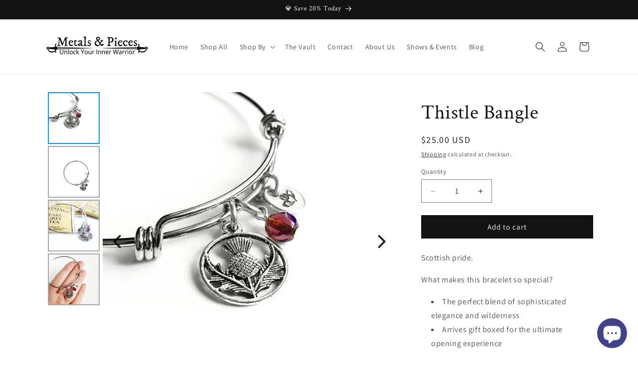

--- FILE ---
content_type: application/x-javascript
request_url: https://amaicdn.com/discountmanager/countdown-timer-rule.js
body_size: 47311
content:
(()=>{var t={34:(t,e,n)=>{"use strict";var r=n(4901);t.exports=function(t){return"object"==typeof t?null!==t:r(t)}},81:(t,e,n)=>{"use strict";var r=n(9565),o=n(9306),i=n(8551),c=n(6823),a=n(851),s=TypeError;t.exports=function(t,e){var n=arguments.length<2?a(t):e;if(o(n))return i(r(n,t));throw new s(c(t)+" is not iterable")}},235:(t,e,n)=>{"use strict";var r=n(9213).forEach,o=n(4598)("forEach");t.exports=o?[].forEach:function(t){return r(this,t,arguments.length>1?arguments[1]:void 0)}},251:(t,e)=>{
/*! ieee754. BSD-3-Clause License. Feross Aboukhadijeh <https://feross.org/opensource> */
e.read=function(t,e,n,r,o){var i,c,a=8*o-r-1,s=(1<<a)-1,l=s>>1,u=-7,f=n?o-1:0,d=n?-1:1,p=t[e+f];for(f+=d,i=p&(1<<-u)-1,p>>=-u,u+=a;u>0;i=256*i+t[e+f],f+=d,u-=8);for(c=i&(1<<-u)-1,i>>=-u,u+=r;u>0;c=256*c+t[e+f],f+=d,u-=8);if(0===i)i=1-l;else{if(i===s)return c?NaN:1/0*(p?-1:1);c+=Math.pow(2,r),i-=l}return(p?-1:1)*c*Math.pow(2,i-r)},e.write=function(t,e,n,r,o,i){var c,a,s,l=8*i-o-1,u=(1<<l)-1,f=u>>1,d=23===o?Math.pow(2,-24)-Math.pow(2,-77):0,p=r?0:i-1,h=r?1:-1,g=e<0||0===e&&1/e<0?1:0;for(e=Math.abs(e),isNaN(e)||e===1/0?(a=isNaN(e)?1:0,c=u):(c=Math.floor(Math.log(e)/Math.LN2),e*(s=Math.pow(2,-c))<1&&(c--,s*=2),(e+=c+f>=1?d/s:d*Math.pow(2,1-f))*s>=2&&(c++,s/=2),c+f>=u?(a=0,c=u):c+f>=1?(a=(e*s-1)*Math.pow(2,o),c+=f):(a=e*Math.pow(2,f-1)*Math.pow(2,o),c=0));o>=8;t[n+p]=255&a,p+=h,a/=256,o-=8);for(c=c<<o|a,l+=o;l>0;t[n+p]=255&c,p+=h,c/=256,l-=8);t[n+p-h]|=128*g}},283:(t,e,n)=>{"use strict";var r=n(9504),o=n(9039),i=n(4901),c=n(9297),a=n(3724),s=n(350).CONFIGURABLE,l=n(3706),u=n(1181),f=u.enforce,d=u.get,p=String,h=Object.defineProperty,g=r("".slice),m=r("".replace),v=r([].join),b=a&&!o(function(){return 8!==h(function(){},"length",{value:8}).length}),y=String(String).split("String"),x=t.exports=function(t,e,n){"Symbol("===g(p(e),0,7)&&(e="["+m(p(e),/^Symbol\(([^)]*)\).*$/,"$1")+"]"),n&&n.getter&&(e="get "+e),n&&n.setter&&(e="set "+e),(!c(t,"name")||s&&t.name!==e)&&(a?h(t,"name",{value:e,configurable:!0}):t.name=e),b&&n&&c(n,"arity")&&t.length!==n.arity&&h(t,"length",{value:n.arity});try{n&&c(n,"constructor")&&n.constructor?a&&h(t,"prototype",{writable:!1}):t.prototype&&(t.prototype=void 0)}catch(t){}var r=f(t);return c(r,"source")||(r.source=v(y,"string"==typeof e?e:"")),t};Function.prototype.toString=x(function(){return i(this)&&d(this).source||l(this)},"toString")},298:(t,e,n)=>{"use strict";var r=n(2195),o=n(5397),i=n(8480).f,c=n(7680),a="object"==typeof window&&window&&Object.getOwnPropertyNames?Object.getOwnPropertyNames(window):[];t.exports.f=function(t){return a&&"Window"===r(t)?function(t){try{return i(t)}catch(t){return c(a)}}(t):i(o(t))}},350:(t,e,n)=>{"use strict";var r=n(3724),o=n(9297),i=Function.prototype,c=r&&Object.getOwnPropertyDescriptor,a=o(i,"name"),s=a&&"something"===function(){}.name,l=a&&(!r||r&&c(i,"name").configurable);t.exports={EXISTS:a,PROPER:s,CONFIGURABLE:l}},397:(t,e,n)=>{"use strict";var r=n(7751);t.exports=r("document","documentElement")},421:t=>{"use strict";t.exports={}},511:(t,e,n)=>{"use strict";var r=n(9167),o=n(9297),i=n(1951),c=n(4913).f;t.exports=function(t){var e=r.Symbol||(r.Symbol={});o(e,t)||c(e,t,{value:i.f(t)})}},597:(t,e,n)=>{"use strict";var r=n(9039),o=n(8227),i=n(9519),c=o("species");t.exports=function(t){return i>=51||!r(function(){var e=[];return(e.constructor={})[c]=function(){return{foo:1}},1!==e[t](Boolean).foo})}},616:(t,e,n)=>{"use strict";var r=n(9039);t.exports=!r(function(){var t=function(){}.bind();return"function"!=typeof t||t.hasOwnProperty("prototype")})},655:(t,e,n)=>{"use strict";var r=n(6955),o=String;t.exports=function(t){if("Symbol"===r(t))throw new TypeError("Cannot convert a Symbol value to a string");return o(t)}},687:(t,e,n)=>{"use strict";var r=n(4913).f,o=n(9297),i=n(8227)("toStringTag");t.exports=function(t,e,n){t&&!n&&(t=t.prototype),t&&!o(t,i)&&r(t,i,{configurable:!0,value:e})}},741:t=>{"use strict";var e=Math.ceil,n=Math.floor;t.exports=Math.trunc||function(t){var r=+t;return(r>0?n:e)(r)}},757:(t,e,n)=>{"use strict";var r=n(7751),o=n(4901),i=n(1625),c=n(7040),a=Object;t.exports=c?function(t){return"symbol"==typeof t}:function(t){var e=r("Symbol");return o(e)&&i(e.prototype,a(t))}},788:(t,e,n)=>{"use strict";var r=n(34),o=n(2195),i=n(8227)("match");t.exports=function(t){var e;return r(t)&&(void 0!==(e=t[i])?!!e:"RegExp"===o(t))}},851:(t,e,n)=>{"use strict";var r=n(6955),o=n(5966),i=n(4117),c=n(6269),a=n(8227)("iterator");t.exports=function(t){if(!i(t))return o(t,a)||o(t,"@@iterator")||c[r(t)]}},1034:(t,e,n)=>{"use strict";var r=n(9565),o=n(9297),i=n(1625),c=n(5213),a=n(7979),s=RegExp.prototype;t.exports=c.correct?function(t){return t.flags}:function(t){return c.correct||!i(s,t)||o(t,"flags")?t.flags:r(a,t)}},1072:(t,e,n)=>{"use strict";var r=n(1828),o=n(8727);t.exports=Object.keys||function(t){return r(t,o)}},1088:(t,e,n)=>{"use strict";var r=n(6518),o=n(9565),i=n(6395),c=n(350),a=n(4901),s=n(3994),l=n(2787),u=n(2967),f=n(687),d=n(6699),p=n(6840),h=n(8227),g=n(6269),m=n(7657),v=c.PROPER,b=c.CONFIGURABLE,y=m.IteratorPrototype,x=m.BUGGY_SAFARI_ITERATORS,w=h("iterator"),_="keys",k="values",S="entries",O=function(){return this};t.exports=function(t,e,n,c,h,m,E){s(n,e,c);var T,A,P,j=function(t){if(t===h&&B)return B;if(!x&&t&&t in I)return I[t];switch(t){case _:case k:case S:return function(){return new n(this,t)}}return function(){return new n(this)}},R=e+" Iterator",D=!1,I=t.prototype,z=I[w]||I["@@iterator"]||h&&I[h],B=!x&&z||j(h),N="Array"===e&&I.entries||z;if(N&&(T=l(N.call(new t)))!==Object.prototype&&T.next&&(i||l(T)===y||(u?u(T,y):a(T[w])||p(T,w,O)),f(T,R,!0,!0),i&&(g[R]=O)),v&&h===k&&z&&z.name!==k&&(!i&&b?d(I,"name",k):(D=!0,B=function(){return o(z,this)})),h)if(A={values:j(k),keys:m?B:j(_),entries:j(S)},E)for(P in A)(x||D||!(P in I))&&p(I,P,A[P]);else r({target:e,proto:!0,forced:x||D},A);return i&&!E||I[w]===B||p(I,w,B,{name:h}),g[e]=B,A}},1181:(t,e,n)=>{"use strict";var r,o,i,c=n(8622),a=n(4576),s=n(34),l=n(6699),u=n(9297),f=n(7629),d=n(6119),p=n(421),h="Object already initialized",g=a.TypeError,m=a.WeakMap;if(c||f.state){var v=f.state||(f.state=new m);v.get=v.get,v.has=v.has,v.set=v.set,r=function(t,e){if(v.has(t))throw new g(h);return e.facade=t,v.set(t,e),e},o=function(t){return v.get(t)||{}},i=function(t){return v.has(t)}}else{var b=d("state");p[b]=!0,r=function(t,e){if(u(t,b))throw new g(h);return e.facade=t,l(t,b,e),e},o=function(t){return u(t,b)?t[b]:{}},i=function(t){return u(t,b)}}t.exports={set:r,get:o,has:i,enforce:function(t){return i(t)?o(t):r(t,{})},getterFor:function(t){return function(e){var n;if(!s(e)||(n=o(e)).type!==t)throw new g("Incompatible receiver, "+t+" required");return n}}}},1240:(t,e,n)=>{"use strict";var r=n(9504);t.exports=r(1.1.valueOf)},1278:(t,e,n)=>{"use strict";var r=n(6518),o=n(3724),i=n(5031),c=n(5397),a=n(7347),s=n(4659);r({target:"Object",stat:!0,sham:!o},{getOwnPropertyDescriptors:function(t){for(var e,n,r=c(t),o=a.f,l=i(r),u={},f=0;l.length>f;)void 0!==(n=o(r,e=l[f++]))&&s(u,e,n);return u}})},1291:(t,e,n)=>{"use strict";var r=n(741);t.exports=function(t){var e=+t;return e!=e||0===e?0:r(e)}},1296:(t,e,n)=>{"use strict";var r=n(4495);t.exports=r&&!!Symbol.for&&!!Symbol.keyFor},1469:(t,e,n)=>{"use strict";var r=n(7433);t.exports=function(t,e){return new(r(t))(0===e?0:e)}},1510:(t,e,n)=>{"use strict";var r=n(6518),o=n(7751),i=n(9297),c=n(655),a=n(5745),s=n(1296),l=a("string-to-symbol-registry"),u=a("symbol-to-string-registry");r({target:"Symbol",stat:!0,forced:!s},{for:function(t){var e=c(t);if(i(l,e))return l[e];var n=o("Symbol")(e);return l[e]=n,u[n]=e,n}})},1625:(t,e,n)=>{"use strict";var r=n(9504);t.exports=r({}.isPrototypeOf)},1761:(t,e,n)=>{"use strict";var r=n(9565),o=n(9504),i=n(9228),c=n(8551),a=n(34),s=n(8014),l=n(655),u=n(7750),f=n(5966),d=n(7829),p=n(1034),h=n(6682),g=o("".indexOf);i("match",function(t,e,n){return[function(e){var n=u(this),o=a(e)?f(e,t):void 0;return o?r(o,e,n):new RegExp(e)[t](l(n))},function(t){var r=c(this),o=l(t),i=n(e,r,o);if(i.done)return i.value;var a=l(p(r));if(-1===g(a,"g"))return h(r,o);var u=-1!==g(a,"u");r.lastIndex=0;for(var f,m=[],v=0;null!==(f=h(r,o));){var b=l(f[0]);m[v]=b,""===b&&(r.lastIndex=d(o,s(r.lastIndex),u)),v++}return 0===v?null:m}]})},1828:(t,e,n)=>{"use strict";var r=n(9504),o=n(9297),i=n(5397),c=n(9617).indexOf,a=n(421),s=r([].push);t.exports=function(t,e){var n,r=i(t),l=0,u=[];for(n in r)!o(a,n)&&o(r,n)&&s(u,n);for(;e.length>l;)o(r,n=e[l++])&&(~c(u,n)||s(u,n));return u}},1951:(t,e,n)=>{"use strict";var r=n(8227);e.f=r},2008:(t,e,n)=>{"use strict";var r=n(6518),o=n(9213).filter;r({target:"Array",proto:!0,forced:!n(597)("filter")},{filter:function(t){return o(this,t,arguments.length>1?arguments[1]:void 0)}})},2010:(t,e,n)=>{"use strict";var r=n(3724),o=n(350).EXISTS,i=n(9504),c=n(2106),a=Function.prototype,s=i(a.toString),l=/function\b(?:\s|\/\*[\S\s]*?\*\/|\/\/[^\n\r]*[\n\r]+)*([^\s(/]*)/,u=i(l.exec);r&&!o&&c(a,"name",{configurable:!0,get:function(){try{return u(l,s(this))[1]}catch(t){return""}}})},2041:(t,e,n)=>{"use strict";n(9978)},2062:(t,e,n)=>{"use strict";var r=n(6518),o=n(9213).map;r({target:"Array",proto:!0,forced:!n(597)("map")},{map:function(t){return o(this,t,arguments.length>1?arguments[1]:void 0)}})},2106:(t,e,n)=>{"use strict";var r=n(283),o=n(4913);t.exports=function(t,e,n){return n.get&&r(n.get,e,{getter:!0}),n.set&&r(n.set,e,{setter:!0}),o.f(t,e,n)}},2140:(t,e,n)=>{"use strict";var r={};r[n(8227)("toStringTag")]="z",t.exports="[object z]"===String(r)},2195:(t,e,n)=>{"use strict";var r=n(9504),o=r({}.toString),i=r("".slice);t.exports=function(t){return i(o(t),8,-1)}},2211:(t,e,n)=>{"use strict";var r=n(9039);t.exports=!r(function(){function t(){}return t.prototype.constructor=null,Object.getPrototypeOf(new t)!==t.prototype})},2259:(t,e,n)=>{"use strict";n(511)("iterator")},2333:(t,e,n)=>{"use strict";var r=n(1291),o=n(655),i=n(7750),c=RangeError;t.exports=function(t){var e=o(i(this)),n="",a=r(t);if(a<0||a===1/0)throw new c("Wrong number of repetitions");for(;a>0;(a>>>=1)&&(e+=e))1&a&&(n+=e);return n}},2360:(t,e,n)=>{"use strict";var r,o=n(8551),i=n(6801),c=n(8727),a=n(421),s=n(397),l=n(4055),u=n(6119),f="prototype",d="script",p=u("IE_PROTO"),h=function(){},g=function(t){return"<"+d+">"+t+"</"+d+">"},m=function(t){t.write(g("")),t.close();var e=t.parentWindow.Object;return t=null,e},v=function(){try{r=new ActiveXObject("htmlfile")}catch(t){}var t,e,n;v="undefined"!=typeof document?document.domain&&r?m(r):(e=l("iframe"),n="java"+d+":",e.style.display="none",s.appendChild(e),e.src=String(n),(t=e.contentWindow.document).open(),t.write(g("document.F=Object")),t.close(),t.F):m(r);for(var o=c.length;o--;)delete v[f][c[o]];return v()};a[p]=!0,t.exports=Object.create||function(t,e){var n;return null!==t?(h[f]=o(t),n=new h,h[f]=null,n[p]=t):n=v(),void 0===e?n:i.f(n,e)}},2478:(t,e,n)=>{"use strict";var r=n(9504),o=n(8981),i=Math.floor,c=r("".charAt),a=r("".replace),s=r("".slice),l=/\$([$&'`]|\d{1,2}|<[^>]*>)/g,u=/\$([$&'`]|\d{1,2})/g;t.exports=function(t,e,n,r,f,d){var p=n+t.length,h=r.length,g=u;return void 0!==f&&(f=o(f),g=l),a(d,g,function(o,a){var l;switch(c(a,0)){case"$":return"$";case"&":return t;case"`":return s(e,0,n);case"'":return s(e,p);case"<":l=f[s(a,1,-1)];break;default:var u=+a;if(0===u)return o;if(u>h){var d=i(u/10);return 0===d?o:d<=h?void 0===r[d-1]?c(a,1):r[d-1]+c(a,1):o}l=r[u-1]}return void 0===l?"":l})}},2529:t=>{"use strict";t.exports=function(t,e){return{value:t,done:e}}},2675:(t,e,n)=>{"use strict";n(6761),n(1510),n(7812),n(3110),n(9773)},2777:(t,e,n)=>{"use strict";var r=n(9565),o=n(34),i=n(757),c=n(5966),a=n(4270),s=n(8227),l=TypeError,u=s("toPrimitive");t.exports=function(t,e){if(!o(t)||i(t))return t;var n,s=c(t,u);if(s){if(void 0===e&&(e="default"),n=r(s,t,e),!o(n)||i(n))return n;throw new l("Can't convert object to primitive value")}return void 0===e&&(e="number"),a(t,e)}},2787:(t,e,n)=>{"use strict";var r=n(9297),o=n(4901),i=n(8981),c=n(6119),a=n(2211),s=c("IE_PROTO"),l=Object,u=l.prototype;t.exports=a?l.getPrototypeOf:function(t){var e=i(t);if(r(e,s))return e[s];var n=e.constructor;return o(n)&&e instanceof n?n.prototype:e instanceof l?u:null}},2796:(t,e,n)=>{"use strict";var r=n(9039),o=n(4901),i=/#|\.prototype\./,c=function(t,e){var n=s[a(t)];return n===u||n!==l&&(o(e)?r(e):!!e)},a=c.normalize=function(t){return String(t).replace(i,".").toLowerCase()},s=c.data={},l=c.NATIVE="N",u=c.POLYFILL="P";t.exports=c},2839:(t,e,n)=>{"use strict";var r=n(4576).navigator,o=r&&r.userAgent;t.exports=o?String(o):""},2892:(t,e,n)=>{"use strict";var r=n(6518),o=n(6395),i=n(3724),c=n(4576),a=n(9167),s=n(9504),l=n(2796),u=n(9297),f=n(3167),d=n(1625),p=n(757),h=n(2777),g=n(9039),m=n(8480).f,v=n(7347).f,b=n(4913).f,y=n(1240),x=n(3802).trim,w="Number",_=c[w],k=a[w],S=_.prototype,O=c.TypeError,E=s("".slice),T=s("".charCodeAt),A=function(t){var e,n,r,o,i,c,a,s,l=h(t,"number");if(p(l))throw new O("Cannot convert a Symbol value to a number");if("string"==typeof l&&l.length>2)if(l=x(l),43===(e=T(l,0))||45===e){if(88===(n=T(l,2))||120===n)return NaN}else if(48===e){switch(T(l,1)){case 66:case 98:r=2,o=49;break;case 79:case 111:r=8,o=55;break;default:return+l}for(c=(i=E(l,2)).length,a=0;a<c;a++)if((s=T(i,a))<48||s>o)return NaN;return parseInt(i,r)}return+l},P=l(w,!_(" 0o1")||!_("0b1")||_("+0x1")),j=function(t){var e,n=arguments.length<1?0:_(function(t){var e=h(t,"number");return"bigint"==typeof e?e:A(e)}(t));return d(S,e=this)&&g(function(){y(e)})?f(Object(n),this,j):n};j.prototype=S,P&&!o&&(S.constructor=j),r({global:!0,constructor:!0,wrap:!0,forced:P},{Number:j});var R=function(t,e){for(var n,r=i?m(e):"MAX_VALUE,MIN_VALUE,NaN,NEGATIVE_INFINITY,POSITIVE_INFINITY,EPSILON,MAX_SAFE_INTEGER,MIN_SAFE_INTEGER,isFinite,isInteger,isNaN,isSafeInteger,parseFloat,parseInt,fromString,range".split(","),o=0;r.length>o;o++)u(e,n=r[o])&&!u(t,n)&&b(t,n,v(e,n))};o&&k&&R(a[w],k),(P||o)&&R(a[w],_)},2953:(t,e,n)=>{"use strict";var r=n(4576),o=n(7400),i=n(9296),c=n(3792),a=n(6699),s=n(687),l=n(8227)("iterator"),u=c.values,f=function(t,e){if(t){if(t[l]!==u)try{a(t,l,u)}catch(e){t[l]=u}if(s(t,e,!0),o[e])for(var n in c)if(t[n]!==c[n])try{a(t,n,c[n])}catch(e){t[n]=c[n]}}};for(var d in o)f(r[d]&&r[d].prototype,d);f(i,"DOMTokenList")},2967:(t,e,n)=>{"use strict";var r=n(6706),o=n(34),i=n(7750),c=n(3506);t.exports=Object.setPrototypeOf||("__proto__"in{}?function(){var t,e=!1,n={};try{(t=r(Object.prototype,"__proto__","set"))(n,[]),e=n instanceof Array}catch(t){}return function(n,r){return i(n),c(r),o(n)?(e?t(n,r):n.__proto__=r,n):n}}():void 0)},3110:(t,e,n)=>{"use strict";var r=n(6518),o=n(7751),i=n(8745),c=n(9565),a=n(9504),s=n(9039),l=n(4901),u=n(757),f=n(7680),d=n(6933),p=n(4495),h=String,g=o("JSON","stringify"),m=a(/./.exec),v=a("".charAt),b=a("".charCodeAt),y=a("".replace),x=a(1.1.toString),w=/[\uD800-\uDFFF]/g,_=/^[\uD800-\uDBFF]$/,k=/^[\uDC00-\uDFFF]$/,S=!p||s(function(){var t=o("Symbol")("stringify detection");return"[null]"!==g([t])||"{}"!==g({a:t})||"{}"!==g(Object(t))}),O=s(function(){return'"\\udf06\\ud834"'!==g("\udf06\ud834")||'"\\udead"'!==g("\udead")}),E=function(t,e){var n=f(arguments),r=d(e);if(l(r)||void 0!==t&&!u(t))return n[1]=function(t,e){if(l(r)&&(e=c(r,this,h(t),e)),!u(e))return e},i(g,null,n)},T=function(t,e,n){var r=v(n,e-1),o=v(n,e+1);return m(_,t)&&!m(k,o)||m(k,t)&&!m(_,r)?"\\u"+x(b(t,0),16):t};g&&r({target:"JSON",stat:!0,arity:3,forced:S||O},{stringify:function(t,e,n){var r=f(arguments),o=i(S?E:g,null,r);return O&&"string"==typeof o?y(o,w,T):o}})},3167:(t,e,n)=>{"use strict";var r=n(4901),o=n(34),i=n(2967);t.exports=function(t,e,n){var c,a;return i&&r(c=e.constructor)&&c!==n&&o(a=c.prototype)&&a!==n.prototype&&i(t,a),t}},3179:(t,e,n)=>{"use strict";var r=n(2140),o=n(6955);t.exports=r?{}.toString:function(){return"[object "+o(this)+"]"}},3392:(t,e,n)=>{"use strict";var r=n(9504),o=0,i=Math.random(),c=r(1.1.toString);t.exports=function(t){return"Symbol("+(void 0===t?"":t)+")_"+c(++o+i,36)}},3418:(t,e,n)=>{"use strict";var r=n(6518),o=n(7916);r({target:"Array",stat:!0,forced:!n(4428)(function(t){Array.from(t)})},{from:o})},3470:t=>{"use strict";t.exports=Object.is||function(t,e){return t===e?0!==t||1/t==1/e:t!=t&&e!=e}},3500:(t,e,n)=>{"use strict";var r=n(4576),o=n(7400),i=n(9296),c=n(235),a=n(6699),s=function(t){if(t&&t.forEach!==c)try{a(t,"forEach",c)}catch(e){t.forEach=c}};for(var l in o)o[l]&&s(r[l]&&r[l].prototype);s(i)},3506:(t,e,n)=>{"use strict";var r=n(3925),o=String,i=TypeError;t.exports=function(t){if(r(t))return t;throw new i("Can't set "+o(t)+" as a prototype")}},3517:(t,e,n)=>{"use strict";var r=n(9504),o=n(9039),i=n(4901),c=n(6955),a=n(7751),s=n(3706),l=function(){},u=a("Reflect","construct"),f=/^\s*(?:class|function)\b/,d=r(f.exec),p=!f.test(l),h=function(t){if(!i(t))return!1;try{return u(l,[],t),!0}catch(t){return!1}},g=function(t){if(!i(t))return!1;switch(c(t)){case"AsyncFunction":case"GeneratorFunction":case"AsyncGeneratorFunction":return!1}try{return p||!!d(f,s(t))}catch(t){return!0}};g.sham=!0,t.exports=!u||o(function(){var t;return h(h.call)||!h(Object)||!h(function(){t=!0})||t})?g:h},3635:(t,e,n)=>{"use strict";var r=n(9039),o=n(4576).RegExp;t.exports=r(function(){var t=o(".","s");return!(t.dotAll&&t.test("\n")&&"s"===t.flags)})},3706:(t,e,n)=>{"use strict";var r=n(9504),o=n(4901),i=n(7629),c=r(Function.toString);o(i.inspectSource)||(i.inspectSource=function(t){return c(t)}),t.exports=i.inspectSource},3717:(t,e)=>{"use strict";e.f=Object.getOwnPropertySymbols},3724:(t,e,n)=>{"use strict";var r=n(9039);t.exports=!r(function(){return 7!==Object.defineProperty({},1,{get:function(){return 7}})[1]})},3792:(t,e,n)=>{"use strict";var r=n(5397),o=n(6469),i=n(6269),c=n(1181),a=n(4913).f,s=n(1088),l=n(2529),u=n(6395),f=n(3724),d="Array Iterator",p=c.set,h=c.getterFor(d);t.exports=s(Array,"Array",function(t,e){p(this,{type:d,target:r(t),index:0,kind:e})},function(){var t=h(this),e=t.target,n=t.index++;if(!e||n>=e.length)return t.target=null,l(void 0,!0);switch(t.kind){case"keys":return l(n,!1);case"values":return l(e[n],!1)}return l([n,e[n]],!1)},"values");var g=i.Arguments=i.Array;if(o("keys"),o("values"),o("entries"),!u&&f&&"values"!==g.name)try{a(g,"name",{value:"values"})}catch(t){}},3802:(t,e,n)=>{"use strict";var r=n(9504),o=n(7750),i=n(655),c=n(7452),a=r("".replace),s=RegExp("^["+c+"]+"),l=RegExp("(^|[^"+c+"])["+c+"]+$"),u=function(t){return function(e){var n=i(o(e));return 1&t&&(n=a(n,s,"")),2&t&&(n=a(n,l,"$1")),n}};t.exports={start:u(1),end:u(2),trim:u(3)}},3851:(t,e,n)=>{"use strict";var r=n(6518),o=n(9039),i=n(5397),c=n(7347).f,a=n(3724);r({target:"Object",stat:!0,forced:!a||o(function(){c(1)}),sham:!a},{getOwnPropertyDescriptor:function(t,e){return c(i(t),e)}})},3925:(t,e,n)=>{"use strict";var r=n(34);t.exports=function(t){return r(t)||null===t}},3994:(t,e,n)=>{"use strict";var r=n(7657).IteratorPrototype,o=n(2360),i=n(6980),c=n(687),a=n(6269),s=function(){return this};t.exports=function(t,e,n,l){var u=e+" Iterator";return t.prototype=o(r,{next:i(+!l,n)}),c(t,u,!1,!0),a[u]=s,t}},4055:(t,e,n)=>{"use strict";var r=n(4576),o=n(34),i=r.document,c=o(i)&&o(i.createElement);t.exports=function(t){return c?i.createElement(t):{}}},4117:t=>{"use strict";t.exports=function(t){return null==t}},4209:(t,e,n)=>{"use strict";var r=n(8227),o=n(6269),i=r("iterator"),c=Array.prototype;t.exports=function(t){return void 0!==t&&(o.Array===t||c[i]===t)}},4270:(t,e,n)=>{"use strict";var r=n(9565),o=n(4901),i=n(34),c=TypeError;t.exports=function(t,e){var n,a;if("string"===e&&o(n=t.toString)&&!i(a=r(n,t)))return a;if(o(n=t.valueOf)&&!i(a=r(n,t)))return a;if("string"!==e&&o(n=t.toString)&&!i(a=r(n,t)))return a;throw new c("Can't convert object to primitive value")}},4376:(t,e,n)=>{"use strict";var r=n(2195);t.exports=Array.isArray||function(t){return"Array"===r(t)}},4428:(t,e,n)=>{"use strict";var r=n(8227)("iterator"),o=!1;try{var i=0,c={next:function(){return{done:!!i++}},return:function(){o=!0}};c[r]=function(){return this},Array.from(c,function(){throw 2})}catch(t){}t.exports=function(t,e){try{if(!e&&!o)return!1}catch(t){return!1}var n=!1;try{var i={};i[r]=function(){return{next:function(){return{done:n=!0}}}},t(i)}catch(t){}return n}},4495:(t,e,n)=>{"use strict";var r=n(9519),o=n(9039),i=n(4576).String;t.exports=!!Object.getOwnPropertySymbols&&!o(function(){var t=Symbol("symbol detection");return!i(t)||!(Object(t)instanceof Symbol)||!Symbol.sham&&r&&r<41})},4576:function(t,e,n){"use strict";var r=function(t){return t&&t.Math===Math&&t};t.exports=r("object"==typeof globalThis&&globalThis)||r("object"==typeof window&&window)||r("object"==typeof self&&self)||r("object"==typeof n.g&&n.g)||r("object"==typeof this&&this)||function(){return this}()||Function("return this")()},4598:(t,e,n)=>{"use strict";var r=n(9039);t.exports=function(t,e){var n=[][t];return!!n&&r(function(){n.call(null,e||function(){return 1},1)})}},4634:t=>{var e={}.toString;t.exports=Array.isArray||function(t){return"[object Array]"==e.call(t)}},4659:(t,e,n)=>{"use strict";var r=n(3724),o=n(4913),i=n(6980);t.exports=function(t,e,n){r?o.f(t,e,i(0,n)):t[e]=n}},4782:(t,e,n)=>{"use strict";var r=n(6518),o=n(4376),i=n(3517),c=n(34),a=n(5610),s=n(6198),l=n(5397),u=n(4659),f=n(8227),d=n(597),p=n(7680),h=d("slice"),g=f("species"),m=Array,v=Math.max;r({target:"Array",proto:!0,forced:!h},{slice:function(t,e){var n,r,f,d=l(this),h=s(d),b=a(t,h),y=a(void 0===e?h:e,h);if(o(d)&&(n=d.constructor,(i(n)&&(n===m||o(n.prototype))||c(n)&&null===(n=n[g]))&&(n=void 0),n===m||void 0===n))return p(d,b,y);for(r=new(void 0===n?m:n)(v(y-b,0)),f=0;b<y;b++,f++)b in d&&u(r,f,d[b]);return r.length=f,r}})},4901:t=>{"use strict";var e="object"==typeof document&&document.all;t.exports=void 0===e&&void 0!==e?function(t){return"function"==typeof t||t===e}:function(t){return"function"==typeof t}},4913:(t,e,n)=>{"use strict";var r=n(3724),o=n(5917),i=n(8686),c=n(8551),a=n(6969),s=TypeError,l=Object.defineProperty,u=Object.getOwnPropertyDescriptor,f="enumerable",d="configurable",p="writable";e.f=r?i?function(t,e,n){if(c(t),e=a(e),c(n),"function"==typeof t&&"prototype"===e&&"value"in n&&p in n&&!n[p]){var r=u(t,e);r&&r[p]&&(t[e]=n.value,n={configurable:d in n?n[d]:r[d],enumerable:f in n?n[f]:r[f],writable:!1})}return l(t,e,n)}:l:function(t,e,n){if(c(t),e=a(e),c(n),o)try{return l(t,e,n)}catch(t){}if("get"in n||"set"in n)throw new s("Accessors not supported");return"value"in n&&(t[e]=n.value),t}},5031:(t,e,n)=>{"use strict";var r=n(7751),o=n(9504),i=n(8480),c=n(3717),a=n(8551),s=o([].concat);t.exports=r("Reflect","ownKeys")||function(t){var e=i.f(a(t)),n=c.f;return n?s(e,n(t)):e}},5213:(t,e,n)=>{"use strict";var r=n(4576),o=n(9039),i=r.RegExp,c=!o(function(){var t=!0;try{i(".","d")}catch(e){t=!1}var e={},n="",r=t?"dgimsy":"gimsy",o=function(t,r){Object.defineProperty(e,t,{get:function(){return n+=r,!0}})},c={dotAll:"s",global:"g",ignoreCase:"i",multiline:"m",sticky:"y"};for(var a in t&&(c.hasIndices="d"),c)o(a,c[a]);return Object.getOwnPropertyDescriptor(i.prototype,"flags").get.call(e)!==r||n!==r});t.exports={correct:c}},5397:(t,e,n)=>{"use strict";var r=n(7055),o=n(7750);t.exports=function(t){return r(o(t))}},5440:(t,e,n)=>{"use strict";var r=n(8745),o=n(9565),i=n(9504),c=n(9228),a=n(9039),s=n(8551),l=n(4901),u=n(34),f=n(1291),d=n(8014),p=n(655),h=n(7750),g=n(7829),m=n(5966),v=n(2478),b=n(1034),y=n(6682),x=n(8227)("replace"),w=Math.max,_=Math.min,k=i([].concat),S=i([].push),O=i("".indexOf),E=i("".slice),T=function(t){return void 0===t?t:String(t)},A="$0"==="a".replace(/./,"$0"),P=!!/./[x]&&""===/./[x]("a","$0");c("replace",function(t,e,n){var i=P?"$":"$0";return[function(t,n){var r=h(this),i=u(t)?m(t,x):void 0;return i?o(i,t,r,n):o(e,p(r),t,n)},function(t,o){var c=s(this),a=p(t);if("string"==typeof o&&-1===O(o,i)&&-1===O(o,"$<")){var u=n(e,c,a,o);if(u.done)return u.value}var h=l(o);h||(o=p(o));var m,x=p(b(c)),A=-1!==O(x,"g");A&&(m=-1!==O(x,"u"),c.lastIndex=0);for(var P,j=[];null!==(P=y(c,a))&&(S(j,P),A);){""===p(P[0])&&(c.lastIndex=g(a,d(c.lastIndex),m))}for(var R="",D=0,I=0;I<j.length;I++){for(var z,B=p((P=j[I])[0]),N=w(_(f(P.index),a.length),0),C=[],M=1;M<P.length;M++)S(C,T(P[M]));var L=P.groups;if(h){var U=k([B],C,N,a);void 0!==L&&S(U,L),z=p(r(o,void 0,U))}else z=v(B,a,N,C,L,o);N>=D&&(R+=E(a,D,N)+z,D=N+B.length)}return R+E(a,D)}]},!!a(function(){var t=/./;return t.exec=function(){var t=[];return t.groups={a:"7"},t},"7"!=="".replace(t,"$<a>")})||!A||P)},5610:(t,e,n)=>{"use strict";var r=n(1291),o=Math.max,i=Math.min;t.exports=function(t,e){var n=r(t);return n<0?o(n+e,0):i(n,e)}},5745:(t,e,n)=>{"use strict";var r=n(7629);t.exports=function(t,e){return r[t]||(r[t]=e||{})}},5746:(t,e,n)=>{"use strict";var r=n(9565),o=n(9228),i=n(8551),c=n(34),a=n(7750),s=n(3470),l=n(655),u=n(5966),f=n(6682);o("search",function(t,e,n){return[function(e){var n=a(this),o=c(e)?u(e,t):void 0;return o?r(o,e,n):new RegExp(e)[t](l(n))},function(t){var r=i(this),o=l(t),c=n(e,r,o);if(c.done)return c.value;var a=r.lastIndex;s(a,0)||(r.lastIndex=0);var u=f(r,o);return s(r.lastIndex,a)||(r.lastIndex=a),null===u?-1:u.index}]})},5917:(t,e,n)=>{"use strict";var r=n(3724),o=n(9039),i=n(4055);t.exports=!r&&!o(function(){return 7!==Object.defineProperty(i("div"),"a",{get:function(){return 7}}).a})},5966:(t,e,n)=>{"use strict";var r=n(9306),o=n(4117);t.exports=function(t,e){var n=t[e];return o(n)?void 0:r(n)}},6080:(t,e,n)=>{"use strict";var r=n(7476),o=n(9306),i=n(616),c=r(r.bind);t.exports=function(t,e){return o(t),void 0===e?t:i?c(t,e):function(){return t.apply(e,arguments)}}},6099:(t,e,n)=>{"use strict";var r=n(2140),o=n(6840),i=n(3179);r||o(Object.prototype,"toString",i,{unsafe:!0})},6119:(t,e,n)=>{"use strict";var r=n(5745),o=n(3392),i=r("keys");t.exports=function(t){return i[t]||(i[t]=o(t))}},6198:(t,e,n)=>{"use strict";var r=n(8014);t.exports=function(t){return r(t.length)}},6269:t=>{"use strict";t.exports={}},6319:(t,e,n)=>{"use strict";var r=n(8551),o=n(9539);t.exports=function(t,e,n,i){try{return i?e(r(n)[0],n[1]):e(n)}catch(e){o(t,"throw",e)}}},6395:t=>{"use strict";t.exports=!1},6469:(t,e,n)=>{"use strict";var r=n(8227),o=n(2360),i=n(4913).f,c=r("unscopables"),a=Array.prototype;void 0===a[c]&&i(a,c,{configurable:!0,value:o(null)}),t.exports=function(t){a[c][t]=!0}},6518:(t,e,n)=>{"use strict";var r=n(4576),o=n(7347).f,i=n(6699),c=n(6840),a=n(9433),s=n(7740),l=n(2796);t.exports=function(t,e){var n,u,f,d,p,h=t.target,g=t.global,m=t.stat;if(n=g?r:m?r[h]||a(h,{}):r[h]&&r[h].prototype)for(u in e){if(d=e[u],f=t.dontCallGetSet?(p=o(n,u))&&p.value:n[u],!l(g?u:h+(m?".":"#")+u,t.forced)&&void 0!==f){if(typeof d==typeof f)continue;s(d,f)}(t.sham||f&&f.sham)&&i(d,"sham",!0),c(n,u,d,t)}}},6682:(t,e,n)=>{"use strict";var r=n(9565),o=n(8551),i=n(4901),c=n(2195),a=n(7323),s=TypeError;t.exports=function(t,e){var n=t.exec;if(i(n)){var l=r(n,t,e);return null!==l&&o(l),l}if("RegExp"===c(t))return r(a,t,e);throw new s("RegExp#exec called on incompatible receiver")}},6699:(t,e,n)=>{"use strict";var r=n(3724),o=n(4913),i=n(6980);t.exports=r?function(t,e,n){return o.f(t,e,i(1,n))}:function(t,e,n){return t[e]=n,t}},6706:(t,e,n)=>{"use strict";var r=n(9504),o=n(9306);t.exports=function(t,e,n){try{return r(o(Object.getOwnPropertyDescriptor(t,e)[n]))}catch(t){}}},6761:(t,e,n)=>{"use strict";var r=n(6518),o=n(4576),i=n(9565),c=n(9504),a=n(6395),s=n(3724),l=n(4495),u=n(9039),f=n(9297),d=n(1625),p=n(8551),h=n(5397),g=n(6969),m=n(655),v=n(6980),b=n(2360),y=n(1072),x=n(8480),w=n(298),_=n(3717),k=n(7347),S=n(4913),O=n(6801),E=n(8773),T=n(6840),A=n(2106),P=n(5745),j=n(6119),R=n(421),D=n(3392),I=n(8227),z=n(1951),B=n(511),N=n(8242),C=n(687),M=n(1181),L=n(9213).forEach,U=j("hidden"),F="Symbol",q="prototype",W=M.set,H=M.getterFor(F),Y=Object[q],V=o.Symbol,$=V&&V[q],G=o.RangeError,J=o.TypeError,Z=o.QObject,K=k.f,X=S.f,Q=w.f,tt=E.f,et=c([].push),nt=P("symbols"),rt=P("op-symbols"),ot=P("wks"),it=!Z||!Z[q]||!Z[q].findChild,ct=function(t,e,n){var r=K(Y,e);r&&delete Y[e],X(t,e,n),r&&t!==Y&&X(Y,e,r)},at=s&&u(function(){return 7!==b(X({},"a",{get:function(){return X(this,"a",{value:7}).a}})).a})?ct:X,st=function(t,e){var n=nt[t]=b($);return W(n,{type:F,tag:t,description:e}),s||(n.description=e),n},lt=function(t,e,n){t===Y&&lt(rt,e,n),p(t);var r=g(e);return p(n),f(nt,r)?(n.enumerable?(f(t,U)&&t[U][r]&&(t[U][r]=!1),n=b(n,{enumerable:v(0,!1)})):(f(t,U)||X(t,U,v(1,b(null))),t[U][r]=!0),at(t,r,n)):X(t,r,n)},ut=function(t,e){p(t);var n=h(e),r=y(n).concat(ht(n));return L(r,function(e){s&&!i(ft,n,e)||lt(t,e,n[e])}),t},ft=function(t){var e=g(t),n=i(tt,this,e);return!(this===Y&&f(nt,e)&&!f(rt,e))&&(!(n||!f(this,e)||!f(nt,e)||f(this,U)&&this[U][e])||n)},dt=function(t,e){var n=h(t),r=g(e);if(n!==Y||!f(nt,r)||f(rt,r)){var o=K(n,r);return!o||!f(nt,r)||f(n,U)&&n[U][r]||(o.enumerable=!0),o}},pt=function(t){var e=Q(h(t)),n=[];return L(e,function(t){f(nt,t)||f(R,t)||et(n,t)}),n},ht=function(t){var e=t===Y,n=Q(e?rt:h(t)),r=[];return L(n,function(t){!f(nt,t)||e&&!f(Y,t)||et(r,nt[t])}),r};l||(T($=(V=function(){if(d($,this))throw new J("Symbol is not a constructor");var t=arguments.length&&void 0!==arguments[0]?m(arguments[0]):void 0,e=D(t),n=function(t){var r=void 0===this?o:this;r===Y&&i(n,rt,t),f(r,U)&&f(r[U],e)&&(r[U][e]=!1);var c=v(1,t);try{at(r,e,c)}catch(t){if(!(t instanceof G))throw t;ct(r,e,c)}};return s&&it&&at(Y,e,{configurable:!0,set:n}),st(e,t)})[q],"toString",function(){return H(this).tag}),T(V,"withoutSetter",function(t){return st(D(t),t)}),E.f=ft,S.f=lt,O.f=ut,k.f=dt,x.f=w.f=pt,_.f=ht,z.f=function(t){return st(I(t),t)},s&&(A($,"description",{configurable:!0,get:function(){return H(this).description}}),a||T(Y,"propertyIsEnumerable",ft,{unsafe:!0}))),r({global:!0,constructor:!0,wrap:!0,forced:!l,sham:!l},{Symbol:V}),L(y(ot),function(t){B(t)}),r({target:F,stat:!0,forced:!l},{useSetter:function(){it=!0},useSimple:function(){it=!1}}),r({target:"Object",stat:!0,forced:!l,sham:!s},{create:function(t,e){return void 0===e?b(t):ut(b(t),e)},defineProperty:lt,defineProperties:ut,getOwnPropertyDescriptor:dt}),r({target:"Object",stat:!0,forced:!l},{getOwnPropertyNames:pt}),N(),C(V,F),R[U]=!0},6771:(t,e,n)=>{t.exports=n(7325)},6801:(t,e,n)=>{"use strict";var r=n(3724),o=n(8686),i=n(4913),c=n(8551),a=n(5397),s=n(1072);e.f=r&&!o?Object.defineProperties:function(t,e){c(t);for(var n,r=a(e),o=s(e),l=o.length,u=0;l>u;)i.f(t,n=o[u++],r[n]);return t}},6823:t=>{"use strict";var e=String;t.exports=function(t){try{return e(t)}catch(t){return"Object"}}},6837:t=>{"use strict";var e=TypeError;t.exports=function(t){if(t>9007199254740991)throw e("Maximum allowed index exceeded");return t}},6840:(t,e,n)=>{"use strict";var r=n(4901),o=n(4913),i=n(283),c=n(9433);t.exports=function(t,e,n,a){a||(a={});var s=a.enumerable,l=void 0!==a.name?a.name:e;if(r(n)&&i(n,l,a),a.global)s?t[e]=n:c(e,n);else{try{a.unsafe?t[e]&&(s=!0):delete t[e]}catch(t){}s?t[e]=n:o.f(t,e,{value:n,enumerable:!1,configurable:!a.nonConfigurable,writable:!a.nonWritable})}return t}},6933:(t,e,n)=>{"use strict";var r=n(9504),o=n(4376),i=n(4901),c=n(2195),a=n(655),s=r([].push);t.exports=function(t){if(i(t))return t;if(o(t)){for(var e=t.length,n=[],r=0;r<e;r++){var l=t[r];"string"==typeof l?s(n,l):"number"!=typeof l&&"Number"!==c(l)&&"String"!==c(l)||s(n,a(l))}var u=n.length,f=!0;return function(t,e){if(f)return f=!1,e;if(o(this))return e;for(var r=0;r<u;r++)if(n[r]===t)return e}}}},6955:(t,e,n)=>{"use strict";var r=n(2140),o=n(4901),i=n(2195),c=n(8227)("toStringTag"),a=Object,s="Arguments"===i(function(){return arguments}());t.exports=r?i:function(t){var e,n,r;return void 0===t?"Undefined":null===t?"Null":"string"==typeof(n=function(t,e){try{return t[e]}catch(t){}}(e=a(t),c))?n:s?i(e):"Object"===(r=i(e))&&o(e.callee)?"Arguments":r}},6969:(t,e,n)=>{"use strict";var r=n(2777),o=n(757);t.exports=function(t){var e=r(t,"string");return o(e)?e:e+""}},6980:t=>{"use strict";t.exports=function(t,e){return{enumerable:!(1&t),configurable:!(2&t),writable:!(4&t),value:e}}},7040:(t,e,n)=>{"use strict";var r=n(4495);t.exports=r&&!Symbol.sham&&"symbol"==typeof Symbol.iterator},7055:(t,e,n)=>{"use strict";var r=n(9504),o=n(9039),i=n(2195),c=Object,a=r("".split);t.exports=o(function(){return!c("z").propertyIsEnumerable(0)})?function(t){return"String"===i(t)?a(t,""):c(t)}:c},7323:(t,e,n)=>{"use strict";var r,o,i=n(9565),c=n(9504),a=n(655),s=n(7979),l=n(8429),u=n(5745),f=n(2360),d=n(1181).get,p=n(3635),h=n(8814),g=u("native-string-replace",String.prototype.replace),m=RegExp.prototype.exec,v=m,b=c("".charAt),y=c("".indexOf),x=c("".replace),w=c("".slice),_=(o=/b*/g,i(m,r=/a/,"a"),i(m,o,"a"),0!==r.lastIndex||0!==o.lastIndex),k=l.BROKEN_CARET,S=void 0!==/()??/.exec("")[1];(_||S||k||p||h)&&(v=function(t){var e,n,r,o,c,l,u,p=this,h=d(p),O=a(t),E=h.raw;if(E)return E.lastIndex=p.lastIndex,e=i(v,E,O),p.lastIndex=E.lastIndex,e;var T=h.groups,A=k&&p.sticky,P=i(s,p),j=p.source,R=0,D=O;if(A&&(P=x(P,"y",""),-1===y(P,"g")&&(P+="g"),D=w(O,p.lastIndex),p.lastIndex>0&&(!p.multiline||p.multiline&&"\n"!==b(O,p.lastIndex-1))&&(j="(?: "+j+")",D=" "+D,R++),n=new RegExp("^(?:"+j+")",P)),S&&(n=new RegExp("^"+j+"$(?!\\s)",P)),_&&(r=p.lastIndex),o=i(m,A?n:p,D),A?o?(o.input=w(o.input,R),o[0]=w(o[0],R),o.index=p.lastIndex,p.lastIndex+=o[0].length):p.lastIndex=0:_&&o&&(p.lastIndex=p.global?o.index+o[0].length:r),S&&o&&o.length>1&&i(g,o[0],n,function(){for(c=1;c<arguments.length-2;c++)void 0===arguments[c]&&(o[c]=void 0)}),o&&T)for(o.groups=l=f(null),c=0;c<T.length;c++)l[(u=T[c])[0]]=o[u[1]];return o}),t.exports=v},7325:function(t,e){var n,r,o;
/*!
 * Ported PHP function "number_format" in JavsScript
 * Homepage: https://github.com/tasofen/number_format-node
*/r=[],void 0===(o="function"==typeof(n=function(){return function(n,r,o,i){r=r||0,o=o||".",""!==i&&(i=i||","),"number"!=typeof n&&(n=parseFloat(n));var c=n<0?"-":"",a="";if(n=Math.abs(n),0==r)return a=t(Math.round(n),i),c&&a.replace(/[0.]/g,"").length>0?c+a:a;var s=(""+n).split(".");return 1==s.length&&s.push(""),s[1]=e(s[1],r),s[1].length>r&&(s[0]=parseInt(s[0])+1,s[1]=s[1].substr(1)),s[0]=t(s[0],i),a=r?s.join(o):s[0],c&&a.replace(/[0.]/g,"").length>0&&(a=c+a),a};function t(t,e){t+="";for(var n=[];t.length>3;)n.unshift(t.substr(t.length-3)),t=t.substr(0,t.length-3);return t.length&&n.unshift(t),n.join(e)}function e(t,e){var n=(t+="").split("");if(n.length>e){for(var r,o=0,i=(n=n.splice(0,e+1)).length-1;i>=0;--i)if(r=parseInt(n[i]),n.length-1==i&&r>=5)o=1;else{if(o+r!=10){n[i]=r+1,o=0;break}n[i]=0}o&&n.unshift(1),n.pop()}else for(;n.length<e;)n.push(0);return n.join("")}})?n.apply(e,r):n)||(t.exports=o)},7347:(t,e,n)=>{"use strict";var r=n(3724),o=n(9565),i=n(8773),c=n(6980),a=n(5397),s=n(6969),l=n(9297),u=n(5917),f=Object.getOwnPropertyDescriptor;e.f=r?f:function(t,e){if(t=a(t),e=s(e),u)try{return f(t,e)}catch(t){}if(l(t,e))return c(!o(i.f,t,e),t[e])}},7400:t=>{"use strict";t.exports={CSSRuleList:0,CSSStyleDeclaration:0,CSSValueList:0,ClientRectList:0,DOMRectList:0,DOMStringList:0,DOMTokenList:1,DataTransferItemList:0,FileList:0,HTMLAllCollection:0,HTMLCollection:0,HTMLFormElement:0,HTMLSelectElement:0,MediaList:0,MimeTypeArray:0,NamedNodeMap:0,NodeList:1,PaintRequestList:0,Plugin:0,PluginArray:0,SVGLengthList:0,SVGNumberList:0,SVGPathSegList:0,SVGPointList:0,SVGStringList:0,SVGTransformList:0,SourceBufferList:0,StyleSheetList:0,TextTrackCueList:0,TextTrackList:0,TouchList:0}},7433:(t,e,n)=>{"use strict";var r=n(4376),o=n(3517),i=n(34),c=n(8227)("species"),a=Array;t.exports=function(t){var e;return r(t)&&(e=t.constructor,(o(e)&&(e===a||r(e.prototype))||i(e)&&null===(e=e[c]))&&(e=void 0)),void 0===e?a:e}},7452:t=>{"use strict";t.exports="\t\n\v\f\r                　\u2028\u2029\ufeff"},7476:(t,e,n)=>{"use strict";var r=n(2195),o=n(9504);t.exports=function(t){if("Function"===r(t))return o(t)}},7495:(t,e,n)=>{"use strict";var r=n(6518),o=n(7323);r({target:"RegExp",proto:!0,forced:/./.exec!==o},{exec:o})},7526:(t,e)=>{"use strict";e.byteLength=function(t){var e=a(t),n=e[0],r=e[1];return 3*(n+r)/4-r},e.toByteArray=function(t){var e,n,i=a(t),c=i[0],s=i[1],l=new o(function(t,e,n){return 3*(e+n)/4-n}(0,c,s)),u=0,f=s>0?c-4:c;for(n=0;n<f;n+=4)e=r[t.charCodeAt(n)]<<18|r[t.charCodeAt(n+1)]<<12|r[t.charCodeAt(n+2)]<<6|r[t.charCodeAt(n+3)],l[u++]=e>>16&255,l[u++]=e>>8&255,l[u++]=255&e;2===s&&(e=r[t.charCodeAt(n)]<<2|r[t.charCodeAt(n+1)]>>4,l[u++]=255&e);1===s&&(e=r[t.charCodeAt(n)]<<10|r[t.charCodeAt(n+1)]<<4|r[t.charCodeAt(n+2)]>>2,l[u++]=e>>8&255,l[u++]=255&e);return l},e.fromByteArray=function(t){for(var e,r=t.length,o=r%3,i=[],c=16383,a=0,s=r-o;a<s;a+=c)i.push(l(t,a,a+c>s?s:a+c));1===o?(e=t[r-1],i.push(n[e>>2]+n[e<<4&63]+"==")):2===o&&(e=(t[r-2]<<8)+t[r-1],i.push(n[e>>10]+n[e>>4&63]+n[e<<2&63]+"="));return i.join("")};for(var n=[],r=[],o="undefined"!=typeof Uint8Array?Uint8Array:Array,i="ABCDEFGHIJKLMNOPQRSTUVWXYZabcdefghijklmnopqrstuvwxyz0123456789+/",c=0;c<64;++c)n[c]=i[c],r[i.charCodeAt(c)]=c;function a(t){var e=t.length;if(e%4>0)throw new Error("Invalid string. Length must be a multiple of 4");var n=t.indexOf("=");return-1===n&&(n=e),[n,n===e?0:4-n%4]}function s(t){return n[t>>18&63]+n[t>>12&63]+n[t>>6&63]+n[63&t]}function l(t,e,n){for(var r,o=[],i=e;i<n;i+=3)r=(t[i]<<16&16711680)+(t[i+1]<<8&65280)+(255&t[i+2]),o.push(s(r));return o.join("")}r["-".charCodeAt(0)]=62,r["_".charCodeAt(0)]=63},7629:(t,e,n)=>{"use strict";var r=n(6395),o=n(4576),i=n(9433),c="__core-js_shared__",a=t.exports=o[c]||i(c,{});(a.versions||(a.versions=[])).push({version:"3.44.0",mode:r?"pure":"global",copyright:"© 2014-2025 Denis Pushkarev (zloirock.ru)",license:"https://github.com/zloirock/core-js/blob/v3.44.0/LICENSE",source:"https://github.com/zloirock/core-js"})},7657:(t,e,n)=>{"use strict";var r,o,i,c=n(9039),a=n(4901),s=n(34),l=n(2360),u=n(2787),f=n(6840),d=n(8227),p=n(6395),h=d("iterator"),g=!1;[].keys&&("next"in(i=[].keys())?(o=u(u(i)))!==Object.prototype&&(r=o):g=!0),!s(r)||c(function(){var t={};return r[h].call(t)!==t})?r={}:p&&(r=l(r)),a(r[h])||f(r,h,function(){return this}),t.exports={IteratorPrototype:r,BUGGY_SAFARI_ITERATORS:g}},7680:(t,e,n)=>{"use strict";var r=n(9504);t.exports=r([].slice)},7740:(t,e,n)=>{"use strict";var r=n(9297),o=n(5031),i=n(7347),c=n(4913);t.exports=function(t,e,n){for(var a=o(e),s=c.f,l=i.f,u=0;u<a.length;u++){var f=a[u];r(t,f)||n&&r(n,f)||s(t,f,l(e,f))}}},7750:(t,e,n)=>{"use strict";var r=n(4117),o=TypeError;t.exports=function(t){if(r(t))throw new o("Can't call method on "+t);return t}},7751:(t,e,n)=>{"use strict";var r=n(4576),o=n(4901);t.exports=function(t,e){return arguments.length<2?(n=r[t],o(n)?n:void 0):r[t]&&r[t][e];var n}},7764:(t,e,n)=>{"use strict";var r=n(8183).charAt,o=n(655),i=n(1181),c=n(1088),a=n(2529),s="String Iterator",l=i.set,u=i.getterFor(s);c(String,"String",function(t){l(this,{type:s,string:o(t),index:0})},function(){var t,e=u(this),n=e.string,o=e.index;return o>=n.length?a(void 0,!0):(t=r(n,o),e.index+=t.length,a(t,!1))})},7812:(t,e,n)=>{"use strict";var r=n(6518),o=n(9297),i=n(757),c=n(6823),a=n(5745),s=n(1296),l=a("symbol-to-string-registry");r({target:"Symbol",stat:!0,forced:!s},{keyFor:function(t){if(!i(t))throw new TypeError(c(t)+" is not a symbol");if(o(l,t))return l[t]}})},7829:(t,e,n)=>{"use strict";var r=n(8183).charAt;t.exports=function(t,e,n){return e+(n?r(t,e).length:1)}},7916:(t,e,n)=>{"use strict";var r=n(6080),o=n(9565),i=n(8981),c=n(6319),a=n(4209),s=n(3517),l=n(6198),u=n(4659),f=n(81),d=n(851),p=Array;t.exports=function(t){var e=i(t),n=s(this),h=arguments.length,g=h>1?arguments[1]:void 0,m=void 0!==g;m&&(g=r(g,h>2?arguments[2]:void 0));var v,b,y,x,w,_,k=d(e),S=0;if(!k||this===p&&a(k))for(v=l(e),b=n?new this(v):p(v);v>S;S++)_=m?g(e[S],S):e[S],u(b,S,_);else for(b=n?new this:[],w=(x=f(e,k)).next;!(y=o(w,x)).done;S++)_=m?c(x,g,[y.value,S],!0):y.value,u(b,S,_);return b.length=S,b}},7979:(t,e,n)=>{"use strict";var r=n(8551);t.exports=function(){var t=r(this),e="";return t.hasIndices&&(e+="d"),t.global&&(e+="g"),t.ignoreCase&&(e+="i"),t.multiline&&(e+="m"),t.dotAll&&(e+="s"),t.unicode&&(e+="u"),t.unicodeSets&&(e+="v"),t.sticky&&(e+="y"),e}},8014:(t,e,n)=>{"use strict";var r=n(1291),o=Math.min;t.exports=function(t){var e=r(t);return e>0?o(e,9007199254740991):0}},8183:(t,e,n)=>{"use strict";var r=n(9504),o=n(1291),i=n(655),c=n(7750),a=r("".charAt),s=r("".charCodeAt),l=r("".slice),u=function(t){return function(e,n){var r,u,f=i(c(e)),d=o(n),p=f.length;return d<0||d>=p?t?"":void 0:(r=s(f,d))<55296||r>56319||d+1===p||(u=s(f,d+1))<56320||u>57343?t?a(f,d):r:t?l(f,d,d+2):u-56320+(r-55296<<10)+65536}};t.exports={codeAt:u(!1),charAt:u(!0)}},8227:(t,e,n)=>{"use strict";var r=n(4576),o=n(5745),i=n(9297),c=n(3392),a=n(4495),s=n(7040),l=r.Symbol,u=o("wks"),f=s?l.for||l:l&&l.withoutSetter||c;t.exports=function(t){return i(u,t)||(u[t]=a&&i(l,t)?l[t]:f("Symbol."+t)),u[t]}},8242:(t,e,n)=>{"use strict";var r=n(9565),o=n(7751),i=n(8227),c=n(6840);t.exports=function(){var t=o("Symbol"),e=t&&t.prototype,n=e&&e.valueOf,a=i("toPrimitive");e&&!e[a]&&c(e,a,function(t){return r(n,this)},{arity:1})}},8287:(t,e,n)=>{"use strict";var r=n(7526),o=n(251),i=n(4634);
/*!
 * The buffer module from node.js, for the browser.
 *
 * @author   Feross Aboukhadijeh <http://feross.org>
 * @license  MIT
 */function c(){return s.TYPED_ARRAY_SUPPORT?2147483647:1073741823}function a(t,e){if(c()<e)throw new RangeError("Invalid typed array length");return s.TYPED_ARRAY_SUPPORT?(t=new Uint8Array(e)).__proto__=s.prototype:(null===t&&(t=new s(e)),t.length=e),t}function s(t,e,n){if(!(s.TYPED_ARRAY_SUPPORT||this instanceof s))return new s(t,e,n);if("number"==typeof t){if("string"==typeof e)throw new Error("If encoding is specified then the first argument must be a string");return f(this,t)}return l(this,t,e,n)}function l(t,e,n,r){if("number"==typeof e)throw new TypeError('"value" argument must not be a number');return"undefined"!=typeof ArrayBuffer&&e instanceof ArrayBuffer?function(t,e,n,r){if(e.byteLength,n<0||e.byteLength<n)throw new RangeError("'offset' is out of bounds");if(e.byteLength<n+(r||0))throw new RangeError("'length' is out of bounds");e=void 0===n&&void 0===r?new Uint8Array(e):void 0===r?new Uint8Array(e,n):new Uint8Array(e,n,r);s.TYPED_ARRAY_SUPPORT?(t=e).__proto__=s.prototype:t=d(t,e);return t}(t,e,n,r):"string"==typeof e?function(t,e,n){"string"==typeof n&&""!==n||(n="utf8");if(!s.isEncoding(n))throw new TypeError('"encoding" must be a valid string encoding');var r=0|h(e,n);t=a(t,r);var o=t.write(e,n);o!==r&&(t=t.slice(0,o));return t}(t,e,n):function(t,e){if(s.isBuffer(e)){var n=0|p(e.length);return 0===(t=a(t,n)).length||e.copy(t,0,0,n),t}if(e){if("undefined"!=typeof ArrayBuffer&&e.buffer instanceof ArrayBuffer||"length"in e)return"number"!=typeof e.length||(r=e.length)!=r?a(t,0):d(t,e);if("Buffer"===e.type&&i(e.data))return d(t,e.data)}var r;throw new TypeError("First argument must be a string, Buffer, ArrayBuffer, Array, or array-like object.")}(t,e)}function u(t){if("number"!=typeof t)throw new TypeError('"size" argument must be a number');if(t<0)throw new RangeError('"size" argument must not be negative')}function f(t,e){if(u(e),t=a(t,e<0?0:0|p(e)),!s.TYPED_ARRAY_SUPPORT)for(var n=0;n<e;++n)t[n]=0;return t}function d(t,e){var n=e.length<0?0:0|p(e.length);t=a(t,n);for(var r=0;r<n;r+=1)t[r]=255&e[r];return t}function p(t){if(t>=c())throw new RangeError("Attempt to allocate Buffer larger than maximum size: 0x"+c().toString(16)+" bytes");return 0|t}function h(t,e){if(s.isBuffer(t))return t.length;if("undefined"!=typeof ArrayBuffer&&"function"==typeof ArrayBuffer.isView&&(ArrayBuffer.isView(t)||t instanceof ArrayBuffer))return t.byteLength;"string"!=typeof t&&(t=""+t);var n=t.length;if(0===n)return 0;for(var r=!1;;)switch(e){case"ascii":case"latin1":case"binary":return n;case"utf8":case"utf-8":case void 0:return F(t).length;case"ucs2":case"ucs-2":case"utf16le":case"utf-16le":return 2*n;case"hex":return n>>>1;case"base64":return q(t).length;default:if(r)return F(t).length;e=(""+e).toLowerCase(),r=!0}}function g(t,e,n){var r=!1;if((void 0===e||e<0)&&(e=0),e>this.length)return"";if((void 0===n||n>this.length)&&(n=this.length),n<=0)return"";if((n>>>=0)<=(e>>>=0))return"";for(t||(t="utf8");;)switch(t){case"hex":return j(this,e,n);case"utf8":case"utf-8":return E(this,e,n);case"ascii":return A(this,e,n);case"latin1":case"binary":return P(this,e,n);case"base64":return O(this,e,n);case"ucs2":case"ucs-2":case"utf16le":case"utf-16le":return R(this,e,n);default:if(r)throw new TypeError("Unknown encoding: "+t);t=(t+"").toLowerCase(),r=!0}}function m(t,e,n){var r=t[e];t[e]=t[n],t[n]=r}function v(t,e,n,r,o){if(0===t.length)return-1;if("string"==typeof n?(r=n,n=0):n>2147483647?n=2147483647:n<-2147483648&&(n=-2147483648),n=+n,isNaN(n)&&(n=o?0:t.length-1),n<0&&(n=t.length+n),n>=t.length){if(o)return-1;n=t.length-1}else if(n<0){if(!o)return-1;n=0}if("string"==typeof e&&(e=s.from(e,r)),s.isBuffer(e))return 0===e.length?-1:b(t,e,n,r,o);if("number"==typeof e)return e&=255,s.TYPED_ARRAY_SUPPORT&&"function"==typeof Uint8Array.prototype.indexOf?o?Uint8Array.prototype.indexOf.call(t,e,n):Uint8Array.prototype.lastIndexOf.call(t,e,n):b(t,[e],n,r,o);throw new TypeError("val must be string, number or Buffer")}function b(t,e,n,r,o){var i,c=1,a=t.length,s=e.length;if(void 0!==r&&("ucs2"===(r=String(r).toLowerCase())||"ucs-2"===r||"utf16le"===r||"utf-16le"===r)){if(t.length<2||e.length<2)return-1;c=2,a/=2,s/=2,n/=2}function l(t,e){return 1===c?t[e]:t.readUInt16BE(e*c)}if(o){var u=-1;for(i=n;i<a;i++)if(l(t,i)===l(e,-1===u?0:i-u)){if(-1===u&&(u=i),i-u+1===s)return u*c}else-1!==u&&(i-=i-u),u=-1}else for(n+s>a&&(n=a-s),i=n;i>=0;i--){for(var f=!0,d=0;d<s;d++)if(l(t,i+d)!==l(e,d)){f=!1;break}if(f)return i}return-1}function y(t,e,n,r){n=Number(n)||0;var o=t.length-n;r?(r=Number(r))>o&&(r=o):r=o;var i=e.length;if(i%2!=0)throw new TypeError("Invalid hex string");r>i/2&&(r=i/2);for(var c=0;c<r;++c){var a=parseInt(e.substr(2*c,2),16);if(isNaN(a))return c;t[n+c]=a}return c}function x(t,e,n,r){return W(F(e,t.length-n),t,n,r)}function w(t,e,n,r){return W(function(t){for(var e=[],n=0;n<t.length;++n)e.push(255&t.charCodeAt(n));return e}(e),t,n,r)}function _(t,e,n,r){return w(t,e,n,r)}function k(t,e,n,r){return W(q(e),t,n,r)}function S(t,e,n,r){return W(function(t,e){for(var n,r,o,i=[],c=0;c<t.length&&!((e-=2)<0);++c)r=(n=t.charCodeAt(c))>>8,o=n%256,i.push(o),i.push(r);return i}(e,t.length-n),t,n,r)}function O(t,e,n){return 0===e&&n===t.length?r.fromByteArray(t):r.fromByteArray(t.slice(e,n))}function E(t,e,n){n=Math.min(t.length,n);for(var r=[],o=e;o<n;){var i,c,a,s,l=t[o],u=null,f=l>239?4:l>223?3:l>191?2:1;if(o+f<=n)switch(f){case 1:l<128&&(u=l);break;case 2:128==(192&(i=t[o+1]))&&(s=(31&l)<<6|63&i)>127&&(u=s);break;case 3:i=t[o+1],c=t[o+2],128==(192&i)&&128==(192&c)&&(s=(15&l)<<12|(63&i)<<6|63&c)>2047&&(s<55296||s>57343)&&(u=s);break;case 4:i=t[o+1],c=t[o+2],a=t[o+3],128==(192&i)&&128==(192&c)&&128==(192&a)&&(s=(15&l)<<18|(63&i)<<12|(63&c)<<6|63&a)>65535&&s<1114112&&(u=s)}null===u?(u=65533,f=1):u>65535&&(u-=65536,r.push(u>>>10&1023|55296),u=56320|1023&u),r.push(u),o+=f}return function(t){var e=t.length;if(e<=T)return String.fromCharCode.apply(String,t);var n="",r=0;for(;r<e;)n+=String.fromCharCode.apply(String,t.slice(r,r+=T));return n}(r)}e.hp=s,e.IS=50,s.TYPED_ARRAY_SUPPORT=void 0!==n.g.TYPED_ARRAY_SUPPORT?n.g.TYPED_ARRAY_SUPPORT:function(){try{var t=new Uint8Array(1);return t.__proto__={__proto__:Uint8Array.prototype,foo:function(){return 42}},42===t.foo()&&"function"==typeof t.subarray&&0===t.subarray(1,1).byteLength}catch(t){return!1}}(),c(),s.poolSize=8192,s._augment=function(t){return t.__proto__=s.prototype,t},s.from=function(t,e,n){return l(null,t,e,n)},s.TYPED_ARRAY_SUPPORT&&(s.prototype.__proto__=Uint8Array.prototype,s.__proto__=Uint8Array,"undefined"!=typeof Symbol&&Symbol.species&&s[Symbol.species]===s&&Object.defineProperty(s,Symbol.species,{value:null,configurable:!0})),s.alloc=function(t,e,n){return function(t,e,n,r){return u(e),e<=0?a(t,e):void 0!==n?"string"==typeof r?a(t,e).fill(n,r):a(t,e).fill(n):a(t,e)}(null,t,e,n)},s.allocUnsafe=function(t){return f(null,t)},s.allocUnsafeSlow=function(t){return f(null,t)},s.isBuffer=function(t){return!(null==t||!t._isBuffer)},s.compare=function(t,e){if(!s.isBuffer(t)||!s.isBuffer(e))throw new TypeError("Arguments must be Buffers");if(t===e)return 0;for(var n=t.length,r=e.length,o=0,i=Math.min(n,r);o<i;++o)if(t[o]!==e[o]){n=t[o],r=e[o];break}return n<r?-1:r<n?1:0},s.isEncoding=function(t){switch(String(t).toLowerCase()){case"hex":case"utf8":case"utf-8":case"ascii":case"latin1":case"binary":case"base64":case"ucs2":case"ucs-2":case"utf16le":case"utf-16le":return!0;default:return!1}},s.concat=function(t,e){if(!i(t))throw new TypeError('"list" argument must be an Array of Buffers');if(0===t.length)return s.alloc(0);var n;if(void 0===e)for(e=0,n=0;n<t.length;++n)e+=t[n].length;var r=s.allocUnsafe(e),o=0;for(n=0;n<t.length;++n){var c=t[n];if(!s.isBuffer(c))throw new TypeError('"list" argument must be an Array of Buffers');c.copy(r,o),o+=c.length}return r},s.byteLength=h,s.prototype._isBuffer=!0,s.prototype.swap16=function(){var t=this.length;if(t%2!=0)throw new RangeError("Buffer size must be a multiple of 16-bits");for(var e=0;e<t;e+=2)m(this,e,e+1);return this},s.prototype.swap32=function(){var t=this.length;if(t%4!=0)throw new RangeError("Buffer size must be a multiple of 32-bits");for(var e=0;e<t;e+=4)m(this,e,e+3),m(this,e+1,e+2);return this},s.prototype.swap64=function(){var t=this.length;if(t%8!=0)throw new RangeError("Buffer size must be a multiple of 64-bits");for(var e=0;e<t;e+=8)m(this,e,e+7),m(this,e+1,e+6),m(this,e+2,e+5),m(this,e+3,e+4);return this},s.prototype.toString=function(){var t=0|this.length;return 0===t?"":0===arguments.length?E(this,0,t):g.apply(this,arguments)},s.prototype.equals=function(t){if(!s.isBuffer(t))throw new TypeError("Argument must be a Buffer");return this===t||0===s.compare(this,t)},s.prototype.inspect=function(){var t="",n=e.IS;return this.length>0&&(t=this.toString("hex",0,n).match(/.{2}/g).join(" "),this.length>n&&(t+=" ... ")),"<Buffer "+t+">"},s.prototype.compare=function(t,e,n,r,o){if(!s.isBuffer(t))throw new TypeError("Argument must be a Buffer");if(void 0===e&&(e=0),void 0===n&&(n=t?t.length:0),void 0===r&&(r=0),void 0===o&&(o=this.length),e<0||n>t.length||r<0||o>this.length)throw new RangeError("out of range index");if(r>=o&&e>=n)return 0;if(r>=o)return-1;if(e>=n)return 1;if(this===t)return 0;for(var i=(o>>>=0)-(r>>>=0),c=(n>>>=0)-(e>>>=0),a=Math.min(i,c),l=this.slice(r,o),u=t.slice(e,n),f=0;f<a;++f)if(l[f]!==u[f]){i=l[f],c=u[f];break}return i<c?-1:c<i?1:0},s.prototype.includes=function(t,e,n){return-1!==this.indexOf(t,e,n)},s.prototype.indexOf=function(t,e,n){return v(this,t,e,n,!0)},s.prototype.lastIndexOf=function(t,e,n){return v(this,t,e,n,!1)},s.prototype.write=function(t,e,n,r){if(void 0===e)r="utf8",n=this.length,e=0;else if(void 0===n&&"string"==typeof e)r=e,n=this.length,e=0;else{if(!isFinite(e))throw new Error("Buffer.write(string, encoding, offset[, length]) is no longer supported");e|=0,isFinite(n)?(n|=0,void 0===r&&(r="utf8")):(r=n,n=void 0)}var o=this.length-e;if((void 0===n||n>o)&&(n=o),t.length>0&&(n<0||e<0)||e>this.length)throw new RangeError("Attempt to write outside buffer bounds");r||(r="utf8");for(var i=!1;;)switch(r){case"hex":return y(this,t,e,n);case"utf8":case"utf-8":return x(this,t,e,n);case"ascii":return w(this,t,e,n);case"latin1":case"binary":return _(this,t,e,n);case"base64":return k(this,t,e,n);case"ucs2":case"ucs-2":case"utf16le":case"utf-16le":return S(this,t,e,n);default:if(i)throw new TypeError("Unknown encoding: "+r);r=(""+r).toLowerCase(),i=!0}},s.prototype.toJSON=function(){return{type:"Buffer",data:Array.prototype.slice.call(this._arr||this,0)}};var T=4096;function A(t,e,n){var r="";n=Math.min(t.length,n);for(var o=e;o<n;++o)r+=String.fromCharCode(127&t[o]);return r}function P(t,e,n){var r="";n=Math.min(t.length,n);for(var o=e;o<n;++o)r+=String.fromCharCode(t[o]);return r}function j(t,e,n){var r=t.length;(!e||e<0)&&(e=0),(!n||n<0||n>r)&&(n=r);for(var o="",i=e;i<n;++i)o+=U(t[i]);return o}function R(t,e,n){for(var r=t.slice(e,n),o="",i=0;i<r.length;i+=2)o+=String.fromCharCode(r[i]+256*r[i+1]);return o}function D(t,e,n){if(t%1!=0||t<0)throw new RangeError("offset is not uint");if(t+e>n)throw new RangeError("Trying to access beyond buffer length")}function I(t,e,n,r,o,i){if(!s.isBuffer(t))throw new TypeError('"buffer" argument must be a Buffer instance');if(e>o||e<i)throw new RangeError('"value" argument is out of bounds');if(n+r>t.length)throw new RangeError("Index out of range")}function z(t,e,n,r){e<0&&(e=65535+e+1);for(var o=0,i=Math.min(t.length-n,2);o<i;++o)t[n+o]=(e&255<<8*(r?o:1-o))>>>8*(r?o:1-o)}function B(t,e,n,r){e<0&&(e=4294967295+e+1);for(var o=0,i=Math.min(t.length-n,4);o<i;++o)t[n+o]=e>>>8*(r?o:3-o)&255}function N(t,e,n,r,o,i){if(n+r>t.length)throw new RangeError("Index out of range");if(n<0)throw new RangeError("Index out of range")}function C(t,e,n,r,i){return i||N(t,0,n,4),o.write(t,e,n,r,23,4),n+4}function M(t,e,n,r,i){return i||N(t,0,n,8),o.write(t,e,n,r,52,8),n+8}s.prototype.slice=function(t,e){var n,r=this.length;if((t=~~t)<0?(t+=r)<0&&(t=0):t>r&&(t=r),(e=void 0===e?r:~~e)<0?(e+=r)<0&&(e=0):e>r&&(e=r),e<t&&(e=t),s.TYPED_ARRAY_SUPPORT)(n=this.subarray(t,e)).__proto__=s.prototype;else{var o=e-t;n=new s(o,void 0);for(var i=0;i<o;++i)n[i]=this[i+t]}return n},s.prototype.readUIntLE=function(t,e,n){t|=0,e|=0,n||D(t,e,this.length);for(var r=this[t],o=1,i=0;++i<e&&(o*=256);)r+=this[t+i]*o;return r},s.prototype.readUIntBE=function(t,e,n){t|=0,e|=0,n||D(t,e,this.length);for(var r=this[t+--e],o=1;e>0&&(o*=256);)r+=this[t+--e]*o;return r},s.prototype.readUInt8=function(t,e){return e||D(t,1,this.length),this[t]},s.prototype.readUInt16LE=function(t,e){return e||D(t,2,this.length),this[t]|this[t+1]<<8},s.prototype.readUInt16BE=function(t,e){return e||D(t,2,this.length),this[t]<<8|this[t+1]},s.prototype.readUInt32LE=function(t,e){return e||D(t,4,this.length),(this[t]|this[t+1]<<8|this[t+2]<<16)+16777216*this[t+3]},s.prototype.readUInt32BE=function(t,e){return e||D(t,4,this.length),16777216*this[t]+(this[t+1]<<16|this[t+2]<<8|this[t+3])},s.prototype.readIntLE=function(t,e,n){t|=0,e|=0,n||D(t,e,this.length);for(var r=this[t],o=1,i=0;++i<e&&(o*=256);)r+=this[t+i]*o;return r>=(o*=128)&&(r-=Math.pow(2,8*e)),r},s.prototype.readIntBE=function(t,e,n){t|=0,e|=0,n||D(t,e,this.length);for(var r=e,o=1,i=this[t+--r];r>0&&(o*=256);)i+=this[t+--r]*o;return i>=(o*=128)&&(i-=Math.pow(2,8*e)),i},s.prototype.readInt8=function(t,e){return e||D(t,1,this.length),128&this[t]?-1*(255-this[t]+1):this[t]},s.prototype.readInt16LE=function(t,e){e||D(t,2,this.length);var n=this[t]|this[t+1]<<8;return 32768&n?4294901760|n:n},s.prototype.readInt16BE=function(t,e){e||D(t,2,this.length);var n=this[t+1]|this[t]<<8;return 32768&n?4294901760|n:n},s.prototype.readInt32LE=function(t,e){return e||D(t,4,this.length),this[t]|this[t+1]<<8|this[t+2]<<16|this[t+3]<<24},s.prototype.readInt32BE=function(t,e){return e||D(t,4,this.length),this[t]<<24|this[t+1]<<16|this[t+2]<<8|this[t+3]},s.prototype.readFloatLE=function(t,e){return e||D(t,4,this.length),o.read(this,t,!0,23,4)},s.prototype.readFloatBE=function(t,e){return e||D(t,4,this.length),o.read(this,t,!1,23,4)},s.prototype.readDoubleLE=function(t,e){return e||D(t,8,this.length),o.read(this,t,!0,52,8)},s.prototype.readDoubleBE=function(t,e){return e||D(t,8,this.length),o.read(this,t,!1,52,8)},s.prototype.writeUIntLE=function(t,e,n,r){(t=+t,e|=0,n|=0,r)||I(this,t,e,n,Math.pow(2,8*n)-1,0);var o=1,i=0;for(this[e]=255&t;++i<n&&(o*=256);)this[e+i]=t/o&255;return e+n},s.prototype.writeUIntBE=function(t,e,n,r){(t=+t,e|=0,n|=0,r)||I(this,t,e,n,Math.pow(2,8*n)-1,0);var o=n-1,i=1;for(this[e+o]=255&t;--o>=0&&(i*=256);)this[e+o]=t/i&255;return e+n},s.prototype.writeUInt8=function(t,e,n){return t=+t,e|=0,n||I(this,t,e,1,255,0),s.TYPED_ARRAY_SUPPORT||(t=Math.floor(t)),this[e]=255&t,e+1},s.prototype.writeUInt16LE=function(t,e,n){return t=+t,e|=0,n||I(this,t,e,2,65535,0),s.TYPED_ARRAY_SUPPORT?(this[e]=255&t,this[e+1]=t>>>8):z(this,t,e,!0),e+2},s.prototype.writeUInt16BE=function(t,e,n){return t=+t,e|=0,n||I(this,t,e,2,65535,0),s.TYPED_ARRAY_SUPPORT?(this[e]=t>>>8,this[e+1]=255&t):z(this,t,e,!1),e+2},s.prototype.writeUInt32LE=function(t,e,n){return t=+t,e|=0,n||I(this,t,e,4,4294967295,0),s.TYPED_ARRAY_SUPPORT?(this[e+3]=t>>>24,this[e+2]=t>>>16,this[e+1]=t>>>8,this[e]=255&t):B(this,t,e,!0),e+4},s.prototype.writeUInt32BE=function(t,e,n){return t=+t,e|=0,n||I(this,t,e,4,4294967295,0),s.TYPED_ARRAY_SUPPORT?(this[e]=t>>>24,this[e+1]=t>>>16,this[e+2]=t>>>8,this[e+3]=255&t):B(this,t,e,!1),e+4},s.prototype.writeIntLE=function(t,e,n,r){if(t=+t,e|=0,!r){var o=Math.pow(2,8*n-1);I(this,t,e,n,o-1,-o)}var i=0,c=1,a=0;for(this[e]=255&t;++i<n&&(c*=256);)t<0&&0===a&&0!==this[e+i-1]&&(a=1),this[e+i]=(t/c|0)-a&255;return e+n},s.prototype.writeIntBE=function(t,e,n,r){if(t=+t,e|=0,!r){var o=Math.pow(2,8*n-1);I(this,t,e,n,o-1,-o)}var i=n-1,c=1,a=0;for(this[e+i]=255&t;--i>=0&&(c*=256);)t<0&&0===a&&0!==this[e+i+1]&&(a=1),this[e+i]=(t/c|0)-a&255;return e+n},s.prototype.writeInt8=function(t,e,n){return t=+t,e|=0,n||I(this,t,e,1,127,-128),s.TYPED_ARRAY_SUPPORT||(t=Math.floor(t)),t<0&&(t=255+t+1),this[e]=255&t,e+1},s.prototype.writeInt16LE=function(t,e,n){return t=+t,e|=0,n||I(this,t,e,2,32767,-32768),s.TYPED_ARRAY_SUPPORT?(this[e]=255&t,this[e+1]=t>>>8):z(this,t,e,!0),e+2},s.prototype.writeInt16BE=function(t,e,n){return t=+t,e|=0,n||I(this,t,e,2,32767,-32768),s.TYPED_ARRAY_SUPPORT?(this[e]=t>>>8,this[e+1]=255&t):z(this,t,e,!1),e+2},s.prototype.writeInt32LE=function(t,e,n){return t=+t,e|=0,n||I(this,t,e,4,2147483647,-2147483648),s.TYPED_ARRAY_SUPPORT?(this[e]=255&t,this[e+1]=t>>>8,this[e+2]=t>>>16,this[e+3]=t>>>24):B(this,t,e,!0),e+4},s.prototype.writeInt32BE=function(t,e,n){return t=+t,e|=0,n||I(this,t,e,4,2147483647,-2147483648),t<0&&(t=4294967295+t+1),s.TYPED_ARRAY_SUPPORT?(this[e]=t>>>24,this[e+1]=t>>>16,this[e+2]=t>>>8,this[e+3]=255&t):B(this,t,e,!1),e+4},s.prototype.writeFloatLE=function(t,e,n){return C(this,t,e,!0,n)},s.prototype.writeFloatBE=function(t,e,n){return C(this,t,e,!1,n)},s.prototype.writeDoubleLE=function(t,e,n){return M(this,t,e,!0,n)},s.prototype.writeDoubleBE=function(t,e,n){return M(this,t,e,!1,n)},s.prototype.copy=function(t,e,n,r){if(n||(n=0),r||0===r||(r=this.length),e>=t.length&&(e=t.length),e||(e=0),r>0&&r<n&&(r=n),r===n)return 0;if(0===t.length||0===this.length)return 0;if(e<0)throw new RangeError("targetStart out of bounds");if(n<0||n>=this.length)throw new RangeError("sourceStart out of bounds");if(r<0)throw new RangeError("sourceEnd out of bounds");r>this.length&&(r=this.length),t.length-e<r-n&&(r=t.length-e+n);var o,i=r-n;if(this===t&&n<e&&e<r)for(o=i-1;o>=0;--o)t[o+e]=this[o+n];else if(i<1e3||!s.TYPED_ARRAY_SUPPORT)for(o=0;o<i;++o)t[o+e]=this[o+n];else Uint8Array.prototype.set.call(t,this.subarray(n,n+i),e);return i},s.prototype.fill=function(t,e,n,r){if("string"==typeof t){if("string"==typeof e?(r=e,e=0,n=this.length):"string"==typeof n&&(r=n,n=this.length),1===t.length){var o=t.charCodeAt(0);o<256&&(t=o)}if(void 0!==r&&"string"!=typeof r)throw new TypeError("encoding must be a string");if("string"==typeof r&&!s.isEncoding(r))throw new TypeError("Unknown encoding: "+r)}else"number"==typeof t&&(t&=255);if(e<0||this.length<e||this.length<n)throw new RangeError("Out of range index");if(n<=e)return this;var i;if(e>>>=0,n=void 0===n?this.length:n>>>0,t||(t=0),"number"==typeof t)for(i=e;i<n;++i)this[i]=t;else{var c=s.isBuffer(t)?t:F(new s(t,r).toString()),a=c.length;for(i=0;i<n-e;++i)this[i+e]=c[i%a]}return this};var L=/[^+\/0-9A-Za-z-_]/g;function U(t){return t<16?"0"+t.toString(16):t.toString(16)}function F(t,e){var n;e=e||1/0;for(var r=t.length,o=null,i=[],c=0;c<r;++c){if((n=t.charCodeAt(c))>55295&&n<57344){if(!o){if(n>56319){(e-=3)>-1&&i.push(239,191,189);continue}if(c+1===r){(e-=3)>-1&&i.push(239,191,189);continue}o=n;continue}if(n<56320){(e-=3)>-1&&i.push(239,191,189),o=n;continue}n=65536+(o-55296<<10|n-56320)}else o&&(e-=3)>-1&&i.push(239,191,189);if(o=null,n<128){if((e-=1)<0)break;i.push(n)}else if(n<2048){if((e-=2)<0)break;i.push(n>>6|192,63&n|128)}else if(n<65536){if((e-=3)<0)break;i.push(n>>12|224,n>>6&63|128,63&n|128)}else{if(!(n<1114112))throw new Error("Invalid code point");if((e-=4)<0)break;i.push(n>>18|240,n>>12&63|128,n>>6&63|128,63&n|128)}}return i}function q(t){return r.toByteArray(function(t){if((t=function(t){return t.trim?t.trim():t.replace(/^\s+|\s+$/g,"")}(t).replace(L,"")).length<2)return"";for(;t.length%4!=0;)t+="=";return t}(t))}function W(t,e,n,r){for(var o=0;o<r&&!(o+n>=e.length||o>=t.length);++o)e[o+n]=t[o];return o}},8429:(t,e,n)=>{"use strict";var r=n(9039),o=n(4576).RegExp,i=r(function(){var t=o("a","y");return t.lastIndex=2,null!==t.exec("abcd")}),c=i||r(function(){return!o("a","y").sticky}),a=i||r(function(){var t=o("^r","gy");return t.lastIndex=2,null!==t.exec("str")});t.exports={BROKEN_CARET:a,MISSED_STICKY:c,UNSUPPORTED_Y:i}},8480:(t,e,n)=>{"use strict";var r=n(1828),o=n(8727).concat("length","prototype");e.f=Object.getOwnPropertyNames||function(t){return r(t,o)}},8551:(t,e,n)=>{"use strict";var r=n(34),o=String,i=TypeError;t.exports=function(t){if(r(t))return t;throw new i(o(t)+" is not an object")}},8622:(t,e,n)=>{"use strict";var r=n(4576),o=n(4901),i=r.WeakMap;t.exports=o(i)&&/native code/.test(String(i))},8686:(t,e,n)=>{"use strict";var r=n(3724),o=n(9039);t.exports=r&&o(function(){return 42!==Object.defineProperty(function(){},"prototype",{value:42,writable:!1}).prototype})},8706:(t,e,n)=>{"use strict";var r=n(6518),o=n(9039),i=n(4376),c=n(34),a=n(8981),s=n(6198),l=n(6837),u=n(4659),f=n(1469),d=n(597),p=n(8227),h=n(9519),g=p("isConcatSpreadable"),m=h>=51||!o(function(){var t=[];return t[g]=!1,t.concat()[0]!==t}),v=function(t){if(!c(t))return!1;var e=t[g];return void 0!==e?!!e:i(t)};r({target:"Array",proto:!0,arity:1,forced:!m||!d("concat")},{concat:function(t){var e,n,r,o,i,c=a(this),d=f(c,0),p=0;for(e=-1,r=arguments.length;e<r;e++)if(v(i=-1===e?c:arguments[e]))for(o=s(i),l(p+o),n=0;n<o;n++,p++)n in i&&u(d,p,i[n]);else l(p+1),u(d,p++,i);return d.length=p,d}})},8727:t=>{"use strict";t.exports=["constructor","hasOwnProperty","isPrototypeOf","propertyIsEnumerable","toLocaleString","toString","valueOf"]},8745:(t,e,n)=>{"use strict";var r=n(616),o=Function.prototype,i=o.apply,c=o.call;t.exports="object"==typeof Reflect&&Reflect.apply||(r?c.bind(i):function(){return c.apply(i,arguments)})},8773:(t,e)=>{"use strict";var n={}.propertyIsEnumerable,r=Object.getOwnPropertyDescriptor,o=r&&!n.call({1:2},1);e.f=o?function(t){var e=r(this,t);return!!e&&e.enumerable}:n},8781:(t,e,n)=>{"use strict";var r=n(350).PROPER,o=n(6840),i=n(8551),c=n(655),a=n(9039),s=n(1034),l="toString",u=RegExp.prototype,f=u[l],d=a(function(){return"/a/b"!==f.call({source:"a",flags:"b"})}),p=r&&f.name!==l;(d||p)&&o(u,l,function(){var t=i(this);return"/"+c(t.source)+"/"+c(s(t))},{unsafe:!0})},8814:(t,e,n)=>{"use strict";var r=n(9039),o=n(4576).RegExp;t.exports=r(function(){var t=o("(?<a>b)","g");return"b"!==t.exec("b").groups.a||"bc"!=="b".replace(t,"$<a>c")})},8981:(t,e,n)=>{"use strict";var r=n(7750),o=Object;t.exports=function(t){return o(r(t))}},9039:t=>{"use strict";t.exports=function(t){try{return!!t()}catch(t){return!0}}},9167:(t,e,n)=>{"use strict";var r=n(4576);t.exports=r},9213:(t,e,n)=>{"use strict";var r=n(6080),o=n(9504),i=n(7055),c=n(8981),a=n(6198),s=n(1469),l=o([].push),u=function(t){var e=1===t,n=2===t,o=3===t,u=4===t,f=6===t,d=7===t,p=5===t||f;return function(h,g,m,v){for(var b,y,x=c(h),w=i(x),_=a(w),k=r(g,m),S=0,O=v||s,E=e?O(h,_):n||d?O(h,0):void 0;_>S;S++)if((p||S in w)&&(y=k(b=w[S],S,x),t))if(e)E[S]=y;else if(y)switch(t){case 3:return!0;case 5:return b;case 6:return S;case 2:l(E,b)}else switch(t){case 4:return!1;case 7:l(E,b)}return f?-1:o||u?u:E}};t.exports={forEach:u(0),map:u(1),filter:u(2),some:u(3),every:u(4),find:u(5),findIndex:u(6),filterReject:u(7)}},9228:(t,e,n)=>{"use strict";n(7495);var r=n(9565),o=n(6840),i=n(7323),c=n(9039),a=n(8227),s=n(6699),l=a("species"),u=RegExp.prototype;t.exports=function(t,e,n,f){var d=a(t),p=!c(function(){var e={};return e[d]=function(){return 7},7!==""[t](e)}),h=p&&!c(function(){var e=!1,n=/a/;return"split"===t&&((n={}).constructor={},n.constructor[l]=function(){return n},n.flags="",n[d]=/./[d]),n.exec=function(){return e=!0,null},n[d](""),!e});if(!p||!h||n){var g=/./[d],m=e(d,""[t],function(t,e,n,o,c){var a=e.exec;return a===i||a===u.exec?p&&!c?{done:!0,value:r(g,e,n,o)}:{done:!0,value:r(t,n,e,o)}:{done:!1}});o(String.prototype,t,m[0]),o(u,d,m[1])}f&&s(u[d],"sham",!0)}},9296:(t,e,n)=>{"use strict";var r=n(4055)("span").classList,o=r&&r.constructor&&r.constructor.prototype;t.exports=o===Object.prototype?void 0:o},9297:(t,e,n)=>{"use strict";var r=n(9504),o=n(8981),i=r({}.hasOwnProperty);t.exports=Object.hasOwn||function(t,e){return i(o(t),e)}},9306:(t,e,n)=>{"use strict";var r=n(4901),o=n(6823),i=TypeError;t.exports=function(t){if(r(t))return t;throw new i(o(t)+" is not a function")}},9432:(t,e,n)=>{"use strict";var r=n(6518),o=n(8981),i=n(1072);r({target:"Object",stat:!0,forced:n(9039)(function(){i(1)})},{keys:function(t){return i(o(t))}})},9433:(t,e,n)=>{"use strict";var r=n(4576),o=Object.defineProperty;t.exports=function(t,e){try{o(r,t,{value:e,configurable:!0,writable:!0})}catch(n){r[t]=e}return e}},9463:(t,e,n)=>{"use strict";var r=n(6518),o=n(3724),i=n(4576),c=n(9504),a=n(9297),s=n(4901),l=n(1625),u=n(655),f=n(2106),d=n(7740),p=i.Symbol,h=p&&p.prototype;if(o&&s(p)&&(!("description"in h)||void 0!==p().description)){var g={},m=function(){var t=arguments.length<1||void 0===arguments[0]?void 0:u(arguments[0]),e=l(h,this)?new p(t):void 0===t?p():p(t);return""===t&&(g[e]=!0),e};d(m,p),m.prototype=h,h.constructor=m;var v="Symbol(description detection)"===String(p("description detection")),b=c(h.valueOf),y=c(h.toString),x=/^Symbol\((.*)\)[^)]+$/,w=c("".replace),_=c("".slice);f(h,"description",{configurable:!0,get:function(){var t=b(this);if(a(g,t))return"";var e=y(t),n=v?_(e,7,-1):w(e,x,"$1");return""===n?void 0:n}}),r({global:!0,constructor:!0,forced:!0},{Symbol:m})}},9504:(t,e,n)=>{"use strict";var r=n(616),o=Function.prototype,i=o.call,c=r&&o.bind.bind(i,i);t.exports=r?c:function(t){return function(){return i.apply(t,arguments)}}},9519:(t,e,n)=>{"use strict";var r,o,i=n(4576),c=n(2839),a=i.process,s=i.Deno,l=a&&a.versions||s&&s.version,u=l&&l.v8;u&&(o=(r=u.split("."))[0]>0&&r[0]<4?1:+(r[0]+r[1])),!o&&c&&(!(r=c.match(/Edge\/(\d+)/))||r[1]>=74)&&(r=c.match(/Chrome\/(\d+)/))&&(o=+r[1]),t.exports=o},9539:(t,e,n)=>{"use strict";var r=n(9565),o=n(8551),i=n(5966);t.exports=function(t,e,n){var c,a;o(t);try{if(!(c=i(t,"return"))){if("throw"===e)throw n;return n}c=r(c,t)}catch(t){a=!0,c=t}if("throw"===e)throw n;if(a)throw c;return o(c),n}},9565:(t,e,n)=>{"use strict";var r=n(616),o=Function.prototype.call;t.exports=r?o.bind(o):function(){return o.apply(o,arguments)}},9617:(t,e,n)=>{"use strict";var r=n(5397),o=n(5610),i=n(6198),c=function(t){return function(e,n,c){var a=r(e),s=i(a);if(0===s)return!t&&-1;var l,u=o(c,s);if(t&&n!=n){for(;s>u;)if((l=a[u++])!=l)return!0}else for(;s>u;u++)if((t||u in a)&&a[u]===n)return t||u||0;return!t&&-1}};t.exports={includes:c(!0),indexOf:c(!1)}},9773:(t,e,n)=>{"use strict";var r=n(6518),o=n(4495),i=n(9039),c=n(3717),a=n(8981);r({target:"Object",stat:!0,forced:!o||i(function(){c.f(1)})},{getOwnPropertySymbols:function(t){var e=c.f;return e?e(a(t)):[]}})},9868:(t,e,n)=>{"use strict";var r=n(6518),o=n(9504),i=n(1291),c=n(1240),a=n(2333),s=n(9039),l=RangeError,u=String,f=Math.floor,d=o(a),p=o("".slice),h=o(1.1.toFixed),g=function(t,e,n){return 0===e?n:e%2==1?g(t,e-1,n*t):g(t*t,e/2,n)},m=function(t,e,n){for(var r=-1,o=n;++r<6;)o+=e*t[r],t[r]=o%1e7,o=f(o/1e7)},v=function(t,e){for(var n=6,r=0;--n>=0;)r+=t[n],t[n]=f(r/e),r=r%e*1e7},b=function(t){for(var e=6,n="";--e>=0;)if(""!==n||0===e||0!==t[e]){var r=u(t[e]);n=""===n?r:n+d("0",7-r.length)+r}return n};r({target:"Number",proto:!0,forced:s(function(){return"0.000"!==h(8e-5,3)||"1"!==h(.9,0)||"1.25"!==h(1.255,2)||"1000000000000000128"!==h(0xde0b6b3a7640080,0)})||!s(function(){h({})})},{toFixed:function(t){var e,n,r,o,a=c(this),s=i(t),f=[0,0,0,0,0,0],h="",y="0";if(s<0||s>20)throw new l("Incorrect fraction digits");if(a!=a)return"NaN";if(a<=-1e21||a>=1e21)return u(a);if(a<0&&(h="-",a=-a),a>1e-21)if(n=(e=function(t){for(var e=0,n=t;n>=4096;)e+=12,n/=4096;for(;n>=2;)e+=1,n/=2;return e}(a*g(2,69,1))-69)<0?a*g(2,-e,1):a/g(2,e,1),n*=4503599627370496,(e=52-e)>0){for(m(f,0,n),r=s;r>=7;)m(f,1e7,0),r-=7;for(m(f,g(10,r,1),0),r=e-1;r>=23;)v(f,1<<23),r-=23;v(f,1<<r),m(f,1,1),v(f,2),y=b(f)}else m(f,0,n),m(f,1<<-e,0),y=b(f)+d("0",s);return y=s>0?h+((o=y.length)<=s?"0."+d("0",s-o)+y:p(y,0,o-s)+"."+p(y,o-s)):h+y}})},9978:(t,e,n)=>{"use strict";var r=n(6518),o=n(9565),i=n(9504),c=n(7750),a=n(4901),s=n(34),l=n(788),u=n(655),f=n(5966),d=n(1034),p=n(2478),h=n(8227),g=n(6395),m=h("replace"),v=TypeError,b=i("".indexOf),y=i("".replace),x=i("".slice),w=Math.max;r({target:"String",proto:!0},{replaceAll:function(t,e){var n,r,i,h,_,k,S,O,E,T,A=c(this),P=0,j="";if(s(t)){if((n=l(t))&&(r=u(c(d(t))),!~b(r,"g")))throw new v("`.replaceAll` does not allow non-global regexes");if(i=f(t,m))return o(i,t,A,e);if(g&&n)return y(u(A),t,e)}for(h=u(A),_=u(t),(k=a(e))||(e=u(e)),S=_.length,O=w(1,S),E=b(h,_);-1!==E;)T=k?u(e(_,E,h)):p(_,h,E,[],void 0,e),j+=x(h,P,E)+T,P=E+S,E=E+O>h.length?-1:b(h,_,E+O);return P<h.length&&(j+=x(h,P)),j}})}},e={};function n(r){var o=e[r];if(void 0!==o)return o.exports;var i=e[r]={exports:{}};return t[r].call(i.exports,i,i.exports,n),i.exports}n.n=t=>{var e=t&&t.__esModule?()=>t.default:()=>t;return n.d(e,{a:e}),e},n.d=(t,e)=>{for(var r in e)n.o(e,r)&&!n.o(t,r)&&Object.defineProperty(t,r,{enumerable:!0,get:e[r]})},n.g=function(){if("object"==typeof globalThis)return globalThis;try{return this||new Function("return this")()}catch(t){if("object"==typeof window)return window}}(),n.o=(t,e)=>Object.prototype.hasOwnProperty.call(t,e),(()=>{"use strict";n(7495),n(5440),n(2041);function t(t,e){return function(){return t.apply(e,arguments)}}const{toString:e}=Object.prototype,{getPrototypeOf:r}=Object,o=(i=Object.create(null),t=>{const n=e.call(t);return i[n]||(i[n]=n.slice(8,-1).toLowerCase())});var i;const c=t=>(t=t.toLowerCase(),e=>o(e)===t),a=t=>e=>typeof e===t,{isArray:s}=Array,l=a("undefined");const u=c("ArrayBuffer");const f=a("string"),d=a("function"),p=a("number"),h=t=>null!==t&&"object"==typeof t,g=t=>{if("object"!==o(t))return!1;const e=r(t);return!(null!==e&&e!==Object.prototype&&null!==Object.getPrototypeOf(e)||Symbol.toStringTag in t||Symbol.iterator in t)},m=c("Date"),v=c("File"),b=c("Blob"),y=c("FileList"),x=c("URLSearchParams");function w(t,e,{allOwnKeys:n=!1}={}){if(null==t)return;let r,o;if("object"!=typeof t&&(t=[t]),s(t))for(r=0,o=t.length;r<o;r++)e.call(null,t[r],r,t);else{const o=n?Object.getOwnPropertyNames(t):Object.keys(t),i=o.length;let c;for(r=0;r<i;r++)c=o[r],e.call(null,t[c],c,t)}}function _(t,e){e=e.toLowerCase();const n=Object.keys(t);let r,o=n.length;for(;o-- >0;)if(r=n[o],e===r.toLowerCase())return r;return null}const k="undefined"!=typeof globalThis?globalThis:"undefined"!=typeof self?self:"undefined"!=typeof window?window:global,S=t=>!l(t)&&t!==k;const O=(E="undefined"!=typeof Uint8Array&&r(Uint8Array),t=>E&&t instanceof E);var E;const T=c("HTMLFormElement"),A=(({hasOwnProperty:t})=>(e,n)=>t.call(e,n))(Object.prototype),P=c("RegExp"),j=(t,e)=>{const n=Object.getOwnPropertyDescriptors(t),r={};w(n,(n,o)=>{!1!==e(n,o,t)&&(r[o]=n)}),Object.defineProperties(t,r)},R="abcdefghijklmnopqrstuvwxyz",D="0123456789",I={DIGIT:D,ALPHA:R,ALPHA_DIGIT:R+R.toUpperCase()+D};const z=c("AsyncFunction"),B={isArray:s,isArrayBuffer:u,isBuffer:function(t){return null!==t&&!l(t)&&null!==t.constructor&&!l(t.constructor)&&d(t.constructor.isBuffer)&&t.constructor.isBuffer(t)},isFormData:t=>{let e;return t&&("function"==typeof FormData&&t instanceof FormData||d(t.append)&&("formdata"===(e=o(t))||"object"===e&&d(t.toString)&&"[object FormData]"===t.toString()))},isArrayBufferView:function(t){let e;return e="undefined"!=typeof ArrayBuffer&&ArrayBuffer.isView?ArrayBuffer.isView(t):t&&t.buffer&&u(t.buffer),e},isString:f,isNumber:p,isBoolean:t=>!0===t||!1===t,isObject:h,isPlainObject:g,isUndefined:l,isDate:m,isFile:v,isBlob:b,isRegExp:P,isFunction:d,isStream:t=>h(t)&&d(t.pipe),isURLSearchParams:x,isTypedArray:O,isFileList:y,forEach:w,merge:function t(){const{caseless:e}=S(this)&&this||{},n={},r=(r,o)=>{const i=e&&_(n,o)||o;g(n[i])&&g(r)?n[i]=t(n[i],r):g(r)?n[i]=t({},r):s(r)?n[i]=r.slice():n[i]=r};for(let t=0,e=arguments.length;t<e;t++)arguments[t]&&w(arguments[t],r);return n},extend:(e,n,r,{allOwnKeys:o}={})=>(w(n,(n,o)=>{r&&d(n)?e[o]=t(n,r):e[o]=n},{allOwnKeys:o}),e),trim:t=>t.trim?t.trim():t.replace(/^[\s\uFEFF\xA0]+|[\s\uFEFF\xA0]+$/g,""),stripBOM:t=>(65279===t.charCodeAt(0)&&(t=t.slice(1)),t),inherits:(t,e,n,r)=>{t.prototype=Object.create(e.prototype,r),t.prototype.constructor=t,Object.defineProperty(t,"super",{value:e.prototype}),n&&Object.assign(t.prototype,n)},toFlatObject:(t,e,n,o)=>{let i,c,a;const s={};if(e=e||{},null==t)return e;do{for(i=Object.getOwnPropertyNames(t),c=i.length;c-- >0;)a=i[c],o&&!o(a,t,e)||s[a]||(e[a]=t[a],s[a]=!0);t=!1!==n&&r(t)}while(t&&(!n||n(t,e))&&t!==Object.prototype);return e},kindOf:o,kindOfTest:c,endsWith:(t,e,n)=>{t=String(t),(void 0===n||n>t.length)&&(n=t.length),n-=e.length;const r=t.indexOf(e,n);return-1!==r&&r===n},toArray:t=>{if(!t)return null;if(s(t))return t;let e=t.length;if(!p(e))return null;const n=new Array(e);for(;e-- >0;)n[e]=t[e];return n},forEachEntry:(t,e)=>{const n=(t&&t[Symbol.iterator]).call(t);let r;for(;(r=n.next())&&!r.done;){const n=r.value;e.call(t,n[0],n[1])}},matchAll:(t,e)=>{let n;const r=[];for(;null!==(n=t.exec(e));)r.push(n);return r},isHTMLForm:T,hasOwnProperty:A,hasOwnProp:A,reduceDescriptors:j,freezeMethods:t=>{j(t,(e,n)=>{if(d(t)&&-1!==["arguments","caller","callee"].indexOf(n))return!1;const r=t[n];d(r)&&(e.enumerable=!1,"writable"in e?e.writable=!1:e.set||(e.set=()=>{throw Error("Can not rewrite read-only method '"+n+"'")}))})},toObjectSet:(t,e)=>{const n={},r=t=>{t.forEach(t=>{n[t]=!0})};return s(t)?r(t):r(String(t).split(e)),n},toCamelCase:t=>t.toLowerCase().replace(/[-_\s]([a-z\d])(\w*)/g,function(t,e,n){return e.toUpperCase()+n}),noop:()=>{},toFiniteNumber:(t,e)=>(t=+t,Number.isFinite(t)?t:e),findKey:_,global:k,isContextDefined:S,ALPHABET:I,generateString:(t=16,e=I.ALPHA_DIGIT)=>{let n="";const{length:r}=e;for(;t--;)n+=e[Math.random()*r|0];return n},isSpecCompliantForm:function(t){return!!(t&&d(t.append)&&"FormData"===t[Symbol.toStringTag]&&t[Symbol.iterator])},toJSONObject:t=>{const e=new Array(10),n=(t,r)=>{if(h(t)){if(e.indexOf(t)>=0)return;if(!("toJSON"in t)){e[r]=t;const o=s(t)?[]:{};return w(t,(t,e)=>{const i=n(t,r+1);!l(i)&&(o[e]=i)}),e[r]=void 0,o}}return t};return n(t,0)},isAsyncFn:z,isThenable:t=>t&&(h(t)||d(t))&&d(t.then)&&d(t.catch)};function N(t,e,n,r,o){Error.call(this),Error.captureStackTrace?Error.captureStackTrace(this,this.constructor):this.stack=(new Error).stack,this.message=t,this.name="AxiosError",e&&(this.code=e),n&&(this.config=n),r&&(this.request=r),o&&(this.response=o)}B.inherits(N,Error,{toJSON:function(){return{message:this.message,name:this.name,description:this.description,number:this.number,fileName:this.fileName,lineNumber:this.lineNumber,columnNumber:this.columnNumber,stack:this.stack,config:B.toJSONObject(this.config),code:this.code,status:this.response&&this.response.status?this.response.status:null}}});const C=N.prototype,M={};["ERR_BAD_OPTION_VALUE","ERR_BAD_OPTION","ECONNABORTED","ETIMEDOUT","ERR_NETWORK","ERR_FR_TOO_MANY_REDIRECTS","ERR_DEPRECATED","ERR_BAD_RESPONSE","ERR_BAD_REQUEST","ERR_CANCELED","ERR_NOT_SUPPORT","ERR_INVALID_URL"].forEach(t=>{M[t]={value:t}}),Object.defineProperties(N,M),Object.defineProperty(C,"isAxiosError",{value:!0}),N.from=(t,e,n,r,o,i)=>{const c=Object.create(C);return B.toFlatObject(t,c,function(t){return t!==Error.prototype},t=>"isAxiosError"!==t),N.call(c,t.message,e,n,r,o),c.cause=t,c.name=t.name,i&&Object.assign(c,i),c};const L=N;var U=n(8287).hp;function F(t){return B.isPlainObject(t)||B.isArray(t)}function q(t){return B.endsWith(t,"[]")?t.slice(0,-2):t}function W(t,e,n){return t?t.concat(e).map(function(t,e){return t=q(t),!n&&e?"["+t+"]":t}).join(n?".":""):e}const H=B.toFlatObject(B,{},null,function(t){return/^is[A-Z]/.test(t)});const Y=function(t,e,n){if(!B.isObject(t))throw new TypeError("target must be an object");e=e||new FormData;const r=(n=B.toFlatObject(n,{metaTokens:!0,dots:!1,indexes:!1},!1,function(t,e){return!B.isUndefined(e[t])})).metaTokens,o=n.visitor||l,i=n.dots,c=n.indexes,a=(n.Blob||"undefined"!=typeof Blob&&Blob)&&B.isSpecCompliantForm(e);if(!B.isFunction(o))throw new TypeError("visitor must be a function");function s(t){if(null===t)return"";if(B.isDate(t))return t.toISOString();if(!a&&B.isBlob(t))throw new L("Blob is not supported. Use a Buffer instead.");return B.isArrayBuffer(t)||B.isTypedArray(t)?a&&"function"==typeof Blob?new Blob([t]):U.from(t):t}function l(t,n,o){let a=t;if(t&&!o&&"object"==typeof t)if(B.endsWith(n,"{}"))n=r?n:n.slice(0,-2),t=JSON.stringify(t);else if(B.isArray(t)&&function(t){return B.isArray(t)&&!t.some(F)}(t)||(B.isFileList(t)||B.endsWith(n,"[]"))&&(a=B.toArray(t)))return n=q(n),a.forEach(function(t,r){!B.isUndefined(t)&&null!==t&&e.append(!0===c?W([n],r,i):null===c?n:n+"[]",s(t))}),!1;return!!F(t)||(e.append(W(o,n,i),s(t)),!1)}const u=[],f=Object.assign(H,{defaultVisitor:l,convertValue:s,isVisitable:F});if(!B.isObject(t))throw new TypeError("data must be an object");return function t(n,r){if(!B.isUndefined(n)){if(-1!==u.indexOf(n))throw Error("Circular reference detected in "+r.join("."));u.push(n),B.forEach(n,function(n,i){!0===(!(B.isUndefined(n)||null===n)&&o.call(e,n,B.isString(i)?i.trim():i,r,f))&&t(n,r?r.concat(i):[i])}),u.pop()}}(t),e};function V(t){const e={"!":"%21","'":"%27","(":"%28",")":"%29","~":"%7E","%20":"+","%00":"\0"};return encodeURIComponent(t).replace(/[!'()~]|%20|%00/g,function(t){return e[t]})}function $(t,e){this._pairs=[],t&&Y(t,this,e)}const G=$.prototype;G.append=function(t,e){this._pairs.push([t,e])},G.toString=function(t){const e=t?function(e){return t.call(this,e,V)}:V;return this._pairs.map(function(t){return e(t[0])+"="+e(t[1])},"").join("&")};const J=$;function Z(t){return encodeURIComponent(t).replace(/%3A/gi,":").replace(/%24/g,"$").replace(/%2C/gi,",").replace(/%20/g,"+").replace(/%5B/gi,"[").replace(/%5D/gi,"]")}function K(t,e,n){if(!e)return t;const r=n&&n.encode||Z,o=n&&n.serialize;let i;if(i=o?o(e,n):B.isURLSearchParams(e)?e.toString():new J(e,n).toString(r),i){const e=t.indexOf("#");-1!==e&&(t=t.slice(0,e)),t+=(-1===t.indexOf("?")?"?":"&")+i}return t}const X=class{constructor(){this.handlers=[]}use(t,e,n){return this.handlers.push({fulfilled:t,rejected:e,synchronous:!!n&&n.synchronous,runWhen:n?n.runWhen:null}),this.handlers.length-1}eject(t){this.handlers[t]&&(this.handlers[t]=null)}clear(){this.handlers&&(this.handlers=[])}forEach(t){B.forEach(this.handlers,function(e){null!==e&&t(e)})}},Q={silentJSONParsing:!0,forcedJSONParsing:!0,clarifyTimeoutError:!1},tt={isBrowser:!0,classes:{URLSearchParams:"undefined"!=typeof URLSearchParams?URLSearchParams:J,FormData:"undefined"!=typeof FormData?FormData:null,Blob:"undefined"!=typeof Blob?Blob:null},isStandardBrowserEnv:(()=>{let t;return("undefined"==typeof navigator||"ReactNative"!==(t=navigator.product)&&"NativeScript"!==t&&"NS"!==t)&&("undefined"!=typeof window&&"undefined"!=typeof document)})(),isStandardBrowserWebWorkerEnv:"undefined"!=typeof WorkerGlobalScope&&self instanceof WorkerGlobalScope&&"function"==typeof self.importScripts,protocols:["http","https","file","blob","url","data"]};const et=function(t){function e(t,n,r,o){let i=t[o++];const c=Number.isFinite(+i),a=o>=t.length;if(i=!i&&B.isArray(r)?r.length:i,a)return B.hasOwnProp(r,i)?r[i]=[r[i],n]:r[i]=n,!c;r[i]&&B.isObject(r[i])||(r[i]=[]);return e(t,n,r[i],o)&&B.isArray(r[i])&&(r[i]=function(t){const e={},n=Object.keys(t);let r;const o=n.length;let i;for(r=0;r<o;r++)i=n[r],e[i]=t[i];return e}(r[i])),!c}if(B.isFormData(t)&&B.isFunction(t.entries)){const n={};return B.forEachEntry(t,(t,r)=>{e(function(t){return B.matchAll(/\w+|\[(\w*)]/g,t).map(t=>"[]"===t[0]?"":t[1]||t[0])}(t),r,n,0)}),n}return null},nt={"Content-Type":void 0};const rt={transitional:Q,adapter:["xhr","http"],transformRequest:[function(t,e){const n=e.getContentType()||"",r=n.indexOf("application/json")>-1,o=B.isObject(t);o&&B.isHTMLForm(t)&&(t=new FormData(t));if(B.isFormData(t))return r&&r?JSON.stringify(et(t)):t;if(B.isArrayBuffer(t)||B.isBuffer(t)||B.isStream(t)||B.isFile(t)||B.isBlob(t))return t;if(B.isArrayBufferView(t))return t.buffer;if(B.isURLSearchParams(t))return e.setContentType("application/x-www-form-urlencoded;charset=utf-8",!1),t.toString();let i;if(o){if(n.indexOf("application/x-www-form-urlencoded")>-1)return function(t,e){return Y(t,new tt.classes.URLSearchParams,Object.assign({visitor:function(t,e,n,r){return tt.isNode&&B.isBuffer(t)?(this.append(e,t.toString("base64")),!1):r.defaultVisitor.apply(this,arguments)}},e))}(t,this.formSerializer).toString();if((i=B.isFileList(t))||n.indexOf("multipart/form-data")>-1){const e=this.env&&this.env.FormData;return Y(i?{"files[]":t}:t,e&&new e,this.formSerializer)}}return o||r?(e.setContentType("application/json",!1),function(t,e,n){if(B.isString(t))try{return(e||JSON.parse)(t),B.trim(t)}catch(t){if("SyntaxError"!==t.name)throw t}return(n||JSON.stringify)(t)}(t)):t}],transformResponse:[function(t){const e=this.transitional||rt.transitional,n=e&&e.forcedJSONParsing,r="json"===this.responseType;if(t&&B.isString(t)&&(n&&!this.responseType||r)){const n=!(e&&e.silentJSONParsing)&&r;try{return JSON.parse(t)}catch(t){if(n){if("SyntaxError"===t.name)throw L.from(t,L.ERR_BAD_RESPONSE,this,null,this.response);throw t}}}return t}],timeout:0,xsrfCookieName:"XSRF-TOKEN",xsrfHeaderName:"X-XSRF-TOKEN",maxContentLength:-1,maxBodyLength:-1,env:{FormData:tt.classes.FormData,Blob:tt.classes.Blob},validateStatus:function(t){return t>=200&&t<300},headers:{common:{Accept:"application/json, text/plain, */*"}}};B.forEach(["delete","get","head"],function(t){rt.headers[t]={}}),B.forEach(["post","put","patch"],function(t){rt.headers[t]=B.merge(nt)});const ot=rt,it=B.toObjectSet(["age","authorization","content-length","content-type","etag","expires","from","host","if-modified-since","if-unmodified-since","last-modified","location","max-forwards","proxy-authorization","referer","retry-after","user-agent"]),ct=Symbol("internals");function at(t){return t&&String(t).trim().toLowerCase()}function st(t){return!1===t||null==t?t:B.isArray(t)?t.map(st):String(t)}function lt(t,e,n,r,o){return B.isFunction(r)?r.call(this,e,n):(o&&(e=n),B.isString(e)?B.isString(r)?-1!==e.indexOf(r):B.isRegExp(r)?r.test(e):void 0:void 0)}class ut{constructor(t){t&&this.set(t)}set(t,e,n){const r=this;function o(t,e,n){const o=at(e);if(!o)throw new Error("header name must be a non-empty string");const i=B.findKey(r,o);(!i||void 0===r[i]||!0===n||void 0===n&&!1!==r[i])&&(r[i||e]=st(t))}const i=(t,e)=>B.forEach(t,(t,n)=>o(t,n,e));return B.isPlainObject(t)||t instanceof this.constructor?i(t,e):B.isString(t)&&(t=t.trim())&&!/^[-_a-zA-Z0-9^`|~,!#$%&'*+.]+$/.test(t.trim())?i((t=>{const e={};let n,r,o;return t&&t.split("\n").forEach(function(t){o=t.indexOf(":"),n=t.substring(0,o).trim().toLowerCase(),r=t.substring(o+1).trim(),!n||e[n]&&it[n]||("set-cookie"===n?e[n]?e[n].push(r):e[n]=[r]:e[n]=e[n]?e[n]+", "+r:r)}),e})(t),e):null!=t&&o(e,t,n),this}get(t,e){if(t=at(t)){const n=B.findKey(this,t);if(n){const t=this[n];if(!e)return t;if(!0===e)return function(t){const e=Object.create(null),n=/([^\s,;=]+)\s*(?:=\s*([^,;]+))?/g;let r;for(;r=n.exec(t);)e[r[1]]=r[2];return e}(t);if(B.isFunction(e))return e.call(this,t,n);if(B.isRegExp(e))return e.exec(t);throw new TypeError("parser must be boolean|regexp|function")}}}has(t,e){if(t=at(t)){const n=B.findKey(this,t);return!(!n||void 0===this[n]||e&&!lt(0,this[n],n,e))}return!1}delete(t,e){const n=this;let r=!1;function o(t){if(t=at(t)){const o=B.findKey(n,t);!o||e&&!lt(0,n[o],o,e)||(delete n[o],r=!0)}}return B.isArray(t)?t.forEach(o):o(t),r}clear(t){const e=Object.keys(this);let n=e.length,r=!1;for(;n--;){const o=e[n];t&&!lt(0,this[o],o,t,!0)||(delete this[o],r=!0)}return r}normalize(t){const e=this,n={};return B.forEach(this,(r,o)=>{const i=B.findKey(n,o);if(i)return e[i]=st(r),void delete e[o];const c=t?function(t){return t.trim().toLowerCase().replace(/([a-z\d])(\w*)/g,(t,e,n)=>e.toUpperCase()+n)}(o):String(o).trim();c!==o&&delete e[o],e[c]=st(r),n[c]=!0}),this}concat(...t){return this.constructor.concat(this,...t)}toJSON(t){const e=Object.create(null);return B.forEach(this,(n,r)=>{null!=n&&!1!==n&&(e[r]=t&&B.isArray(n)?n.join(", "):n)}),e}[Symbol.iterator](){return Object.entries(this.toJSON())[Symbol.iterator]()}toString(){return Object.entries(this.toJSON()).map(([t,e])=>t+": "+e).join("\n")}get[Symbol.toStringTag](){return"AxiosHeaders"}static from(t){return t instanceof this?t:new this(t)}static concat(t,...e){const n=new this(t);return e.forEach(t=>n.set(t)),n}static accessor(t){const e=(this[ct]=this[ct]={accessors:{}}).accessors,n=this.prototype;function r(t){const r=at(t);e[r]||(!function(t,e){const n=B.toCamelCase(" "+e);["get","set","has"].forEach(r=>{Object.defineProperty(t,r+n,{value:function(t,n,o){return this[r].call(this,e,t,n,o)},configurable:!0})})}(n,t),e[r]=!0)}return B.isArray(t)?t.forEach(r):r(t),this}}ut.accessor(["Content-Type","Content-Length","Accept","Accept-Encoding","User-Agent","Authorization"]),B.freezeMethods(ut.prototype),B.freezeMethods(ut);const ft=ut;function dt(t,e){const n=this||ot,r=e||n,o=ft.from(r.headers);let i=r.data;return B.forEach(t,function(t){i=t.call(n,i,o.normalize(),e?e.status:void 0)}),o.normalize(),i}function pt(t){return!(!t||!t.__CANCEL__)}function ht(t,e,n){L.call(this,null==t?"canceled":t,L.ERR_CANCELED,e,n),this.name="CanceledError"}B.inherits(ht,L,{__CANCEL__:!0});const gt=ht;const mt=tt.isStandardBrowserEnv?{write:function(t,e,n,r,o,i){const c=[];c.push(t+"="+encodeURIComponent(e)),B.isNumber(n)&&c.push("expires="+new Date(n).toGMTString()),B.isString(r)&&c.push("path="+r),B.isString(o)&&c.push("domain="+o),!0===i&&c.push("secure"),document.cookie=c.join("; ")},read:function(t){const e=document.cookie.match(new RegExp("(^|;\\s*)("+t+")=([^;]*)"));return e?decodeURIComponent(e[3]):null},remove:function(t){this.write(t,"",Date.now()-864e5)}}:{write:function(){},read:function(){return null},remove:function(){}};function vt(t,e){return t&&!/^([a-z][a-z\d+\-.]*:)?\/\//i.test(e)?function(t,e){return e?t.replace(/\/+$/,"")+"/"+e.replace(/^\/+/,""):t}(t,e):e}const bt=tt.isStandardBrowserEnv?function(){const t=/(msie|trident)/i.test(navigator.userAgent),e=document.createElement("a");let n;function r(n){let r=n;return t&&(e.setAttribute("href",r),r=e.href),e.setAttribute("href",r),{href:e.href,protocol:e.protocol?e.protocol.replace(/:$/,""):"",host:e.host,search:e.search?e.search.replace(/^\?/,""):"",hash:e.hash?e.hash.replace(/^#/,""):"",hostname:e.hostname,port:e.port,pathname:"/"===e.pathname.charAt(0)?e.pathname:"/"+e.pathname}}return n=r(window.location.href),function(t){const e=B.isString(t)?r(t):t;return e.protocol===n.protocol&&e.host===n.host}}():function(){return!0};const yt=function(t,e){t=t||10;const n=new Array(t),r=new Array(t);let o,i=0,c=0;return e=void 0!==e?e:1e3,function(a){const s=Date.now(),l=r[c];o||(o=s),n[i]=a,r[i]=s;let u=c,f=0;for(;u!==i;)f+=n[u++],u%=t;if(i=(i+1)%t,i===c&&(c=(c+1)%t),s-o<e)return;const d=l&&s-l;return d?Math.round(1e3*f/d):void 0}};function xt(t,e){let n=0;const r=yt(50,250);return o=>{const i=o.loaded,c=o.lengthComputable?o.total:void 0,a=i-n,s=r(a);n=i;const l={loaded:i,total:c,progress:c?i/c:void 0,bytes:a,rate:s||void 0,estimated:s&&c&&i<=c?(c-i)/s:void 0,event:o};l[e?"download":"upload"]=!0,t(l)}}const wt={http:null,xhr:"undefined"!=typeof XMLHttpRequest&&function(t){return new Promise(function(e,n){let r=t.data;const o=ft.from(t.headers).normalize(),i=t.responseType;let c;function a(){t.cancelToken&&t.cancelToken.unsubscribe(c),t.signal&&t.signal.removeEventListener("abort",c)}B.isFormData(r)&&(tt.isStandardBrowserEnv||tt.isStandardBrowserWebWorkerEnv?o.setContentType(!1):o.setContentType("multipart/form-data;",!1));let s=new XMLHttpRequest;if(t.auth){const e=t.auth.username||"",n=t.auth.password?unescape(encodeURIComponent(t.auth.password)):"";o.set("Authorization","Basic "+btoa(e+":"+n))}const l=vt(t.baseURL,t.url);function u(){if(!s)return;const r=ft.from("getAllResponseHeaders"in s&&s.getAllResponseHeaders());!function(t,e,n){const r=n.config.validateStatus;n.status&&r&&!r(n.status)?e(new L("Request failed with status code "+n.status,[L.ERR_BAD_REQUEST,L.ERR_BAD_RESPONSE][Math.floor(n.status/100)-4],n.config,n.request,n)):t(n)}(function(t){e(t),a()},function(t){n(t),a()},{data:i&&"text"!==i&&"json"!==i?s.response:s.responseText,status:s.status,statusText:s.statusText,headers:r,config:t,request:s}),s=null}if(s.open(t.method.toUpperCase(),K(l,t.params,t.paramsSerializer),!0),s.timeout=t.timeout,"onloadend"in s?s.onloadend=u:s.onreadystatechange=function(){s&&4===s.readyState&&(0!==s.status||s.responseURL&&0===s.responseURL.indexOf("file:"))&&setTimeout(u)},s.onabort=function(){s&&(n(new L("Request aborted",L.ECONNABORTED,t,s)),s=null)},s.onerror=function(){n(new L("Network Error",L.ERR_NETWORK,t,s)),s=null},s.ontimeout=function(){let e=t.timeout?"timeout of "+t.timeout+"ms exceeded":"timeout exceeded";const r=t.transitional||Q;t.timeoutErrorMessage&&(e=t.timeoutErrorMessage),n(new L(e,r.clarifyTimeoutError?L.ETIMEDOUT:L.ECONNABORTED,t,s)),s=null},tt.isStandardBrowserEnv){const e=(t.withCredentials||bt(l))&&t.xsrfCookieName&&mt.read(t.xsrfCookieName);e&&o.set(t.xsrfHeaderName,e)}void 0===r&&o.setContentType(null),"setRequestHeader"in s&&B.forEach(o.toJSON(),function(t,e){s.setRequestHeader(e,t)}),B.isUndefined(t.withCredentials)||(s.withCredentials=!!t.withCredentials),i&&"json"!==i&&(s.responseType=t.responseType),"function"==typeof t.onDownloadProgress&&s.addEventListener("progress",xt(t.onDownloadProgress,!0)),"function"==typeof t.onUploadProgress&&s.upload&&s.upload.addEventListener("progress",xt(t.onUploadProgress)),(t.cancelToken||t.signal)&&(c=e=>{s&&(n(!e||e.type?new gt(null,t,s):e),s.abort(),s=null)},t.cancelToken&&t.cancelToken.subscribe(c),t.signal&&(t.signal.aborted?c():t.signal.addEventListener("abort",c)));const f=function(t){const e=/^([-+\w]{1,25})(:?\/\/|:)/.exec(t);return e&&e[1]||""}(l);f&&-1===tt.protocols.indexOf(f)?n(new L("Unsupported protocol "+f+":",L.ERR_BAD_REQUEST,t)):s.send(r||null)})}};B.forEach(wt,(t,e)=>{if(t){try{Object.defineProperty(t,"name",{value:e})}catch(t){}Object.defineProperty(t,"adapterName",{value:e})}});const _t=t=>{t=B.isArray(t)?t:[t];const{length:e}=t;let n,r;for(let o=0;o<e&&(n=t[o],!(r=B.isString(n)?wt[n.toLowerCase()]:n));o++);if(!r){if(!1===r)throw new L(`Adapter ${n} is not supported by the environment`,"ERR_NOT_SUPPORT");throw new Error(B.hasOwnProp(wt,n)?`Adapter '${n}' is not available in the build`:`Unknown adapter '${n}'`)}if(!B.isFunction(r))throw new TypeError("adapter is not a function");return r};function kt(t){if(t.cancelToken&&t.cancelToken.throwIfRequested(),t.signal&&t.signal.aborted)throw new gt(null,t)}function St(t){kt(t),t.headers=ft.from(t.headers),t.data=dt.call(t,t.transformRequest),-1!==["post","put","patch"].indexOf(t.method)&&t.headers.setContentType("application/x-www-form-urlencoded",!1);return _t(t.adapter||ot.adapter)(t).then(function(e){return kt(t),e.data=dt.call(t,t.transformResponse,e),e.headers=ft.from(e.headers),e},function(e){return pt(e)||(kt(t),e&&e.response&&(e.response.data=dt.call(t,t.transformResponse,e.response),e.response.headers=ft.from(e.response.headers))),Promise.reject(e)})}const Ot=t=>t instanceof ft?t.toJSON():t;function Et(t,e){e=e||{};const n={};function r(t,e,n){return B.isPlainObject(t)&&B.isPlainObject(e)?B.merge.call({caseless:n},t,e):B.isPlainObject(e)?B.merge({},e):B.isArray(e)?e.slice():e}function o(t,e,n){return B.isUndefined(e)?B.isUndefined(t)?void 0:r(void 0,t,n):r(t,e,n)}function i(t,e){if(!B.isUndefined(e))return r(void 0,e)}function c(t,e){return B.isUndefined(e)?B.isUndefined(t)?void 0:r(void 0,t):r(void 0,e)}function a(n,o,i){return i in e?r(n,o):i in t?r(void 0,n):void 0}const s={url:i,method:i,data:i,baseURL:c,transformRequest:c,transformResponse:c,paramsSerializer:c,timeout:c,timeoutMessage:c,withCredentials:c,adapter:c,responseType:c,xsrfCookieName:c,xsrfHeaderName:c,onUploadProgress:c,onDownloadProgress:c,decompress:c,maxContentLength:c,maxBodyLength:c,beforeRedirect:c,transport:c,httpAgent:c,httpsAgent:c,cancelToken:c,socketPath:c,responseEncoding:c,validateStatus:a,headers:(t,e)=>o(Ot(t),Ot(e),!0)};return B.forEach(Object.keys(Object.assign({},t,e)),function(r){const i=s[r]||o,c=i(t[r],e[r],r);B.isUndefined(c)&&i!==a||(n[r]=c)}),n}const Tt="1.4.0",At={};["object","boolean","number","function","string","symbol"].forEach((t,e)=>{At[t]=function(n){return typeof n===t||"a"+(e<1?"n ":" ")+t}});const Pt={};At.transitional=function(t,e,n){function r(t,e){return"[Axios v1.4.0] Transitional option '"+t+"'"+e+(n?". "+n:"")}return(n,o,i)=>{if(!1===t)throw new L(r(o," has been removed"+(e?" in "+e:"")),L.ERR_DEPRECATED);return e&&!Pt[o]&&(Pt[o]=!0,console.warn(r(o," has been deprecated since v"+e+" and will be removed in the near future"))),!t||t(n,o,i)}};const jt={assertOptions:function(t,e,n){if("object"!=typeof t)throw new L("options must be an object",L.ERR_BAD_OPTION_VALUE);const r=Object.keys(t);let o=r.length;for(;o-- >0;){const i=r[o],c=e[i];if(c){const e=t[i],n=void 0===e||c(e,i,t);if(!0!==n)throw new L("option "+i+" must be "+n,L.ERR_BAD_OPTION_VALUE);continue}if(!0!==n)throw new L("Unknown option "+i,L.ERR_BAD_OPTION)}},validators:At},Rt=jt.validators;class Dt{constructor(t){this.defaults=t,this.interceptors={request:new X,response:new X}}request(t,e){"string"==typeof t?(e=e||{}).url=t:e=t||{},e=Et(this.defaults,e);const{transitional:n,paramsSerializer:r,headers:o}=e;let i;void 0!==n&&jt.assertOptions(n,{silentJSONParsing:Rt.transitional(Rt.boolean),forcedJSONParsing:Rt.transitional(Rt.boolean),clarifyTimeoutError:Rt.transitional(Rt.boolean)},!1),null!=r&&(B.isFunction(r)?e.paramsSerializer={serialize:r}:jt.assertOptions(r,{encode:Rt.function,serialize:Rt.function},!0)),e.method=(e.method||this.defaults.method||"get").toLowerCase(),i=o&&B.merge(o.common,o[e.method]),i&&B.forEach(["delete","get","head","post","put","patch","common"],t=>{delete o[t]}),e.headers=ft.concat(i,o);const c=[];let a=!0;this.interceptors.request.forEach(function(t){"function"==typeof t.runWhen&&!1===t.runWhen(e)||(a=a&&t.synchronous,c.unshift(t.fulfilled,t.rejected))});const s=[];let l;this.interceptors.response.forEach(function(t){s.push(t.fulfilled,t.rejected)});let u,f=0;if(!a){const t=[St.bind(this),void 0];for(t.unshift.apply(t,c),t.push.apply(t,s),u=t.length,l=Promise.resolve(e);f<u;)l=l.then(t[f++],t[f++]);return l}u=c.length;let d=e;for(f=0;f<u;){const t=c[f++],e=c[f++];try{d=t(d)}catch(t){e.call(this,t);break}}try{l=St.call(this,d)}catch(t){return Promise.reject(t)}for(f=0,u=s.length;f<u;)l=l.then(s[f++],s[f++]);return l}getUri(t){return K(vt((t=Et(this.defaults,t)).baseURL,t.url),t.params,t.paramsSerializer)}}B.forEach(["delete","get","head","options"],function(t){Dt.prototype[t]=function(e,n){return this.request(Et(n||{},{method:t,url:e,data:(n||{}).data}))}}),B.forEach(["post","put","patch"],function(t){function e(e){return function(n,r,o){return this.request(Et(o||{},{method:t,headers:e?{"Content-Type":"multipart/form-data"}:{},url:n,data:r}))}}Dt.prototype[t]=e(),Dt.prototype[t+"Form"]=e(!0)});const It=Dt;class zt{constructor(t){if("function"!=typeof t)throw new TypeError("executor must be a function.");let e;this.promise=new Promise(function(t){e=t});const n=this;this.promise.then(t=>{if(!n._listeners)return;let e=n._listeners.length;for(;e-- >0;)n._listeners[e](t);n._listeners=null}),this.promise.then=t=>{let e;const r=new Promise(t=>{n.subscribe(t),e=t}).then(t);return r.cancel=function(){n.unsubscribe(e)},r},t(function(t,r,o){n.reason||(n.reason=new gt(t,r,o),e(n.reason))})}throwIfRequested(){if(this.reason)throw this.reason}subscribe(t){this.reason?t(this.reason):this._listeners?this._listeners.push(t):this._listeners=[t]}unsubscribe(t){if(!this._listeners)return;const e=this._listeners.indexOf(t);-1!==e&&this._listeners.splice(e,1)}static source(){let t;return{token:new zt(function(e){t=e}),cancel:t}}}const Bt=zt;const Nt={Continue:100,SwitchingProtocols:101,Processing:102,EarlyHints:103,Ok:200,Created:201,Accepted:202,NonAuthoritativeInformation:203,NoContent:204,ResetContent:205,PartialContent:206,MultiStatus:207,AlreadyReported:208,ImUsed:226,MultipleChoices:300,MovedPermanently:301,Found:302,SeeOther:303,NotModified:304,UseProxy:305,Unused:306,TemporaryRedirect:307,PermanentRedirect:308,BadRequest:400,Unauthorized:401,PaymentRequired:402,Forbidden:403,NotFound:404,MethodNotAllowed:405,NotAcceptable:406,ProxyAuthenticationRequired:407,RequestTimeout:408,Conflict:409,Gone:410,LengthRequired:411,PreconditionFailed:412,PayloadTooLarge:413,UriTooLong:414,UnsupportedMediaType:415,RangeNotSatisfiable:416,ExpectationFailed:417,ImATeapot:418,MisdirectedRequest:421,UnprocessableEntity:422,Locked:423,FailedDependency:424,TooEarly:425,UpgradeRequired:426,PreconditionRequired:428,TooManyRequests:429,RequestHeaderFieldsTooLarge:431,UnavailableForLegalReasons:451,InternalServerError:500,NotImplemented:501,BadGateway:502,ServiceUnavailable:503,GatewayTimeout:504,HttpVersionNotSupported:505,VariantAlsoNegotiates:506,InsufficientStorage:507,LoopDetected:508,NotExtended:510,NetworkAuthenticationRequired:511};Object.entries(Nt).forEach(([t,e])=>{Nt[e]=t});const Ct=Nt;const Mt=function e(n){const r=new It(n),o=t(It.prototype.request,r);return B.extend(o,It.prototype,r,{allOwnKeys:!0}),B.extend(o,r,null,{allOwnKeys:!0}),o.create=function(t){return e(Et(n,t))},o}(ot);Mt.Axios=It,Mt.CanceledError=gt,Mt.CancelToken=Bt,Mt.isCancel=pt,Mt.VERSION=Tt,Mt.toFormData=Y,Mt.AxiosError=L,Mt.Cancel=Mt.CanceledError,Mt.all=function(t){return Promise.all(t)},Mt.spread=function(t){return function(e){return t.apply(null,e)}},Mt.isAxiosError=function(t){return B.isObject(t)&&!0===t.isAxiosError},Mt.mergeConfig=Et,Mt.AxiosHeaders=ft,Mt.formToJSON=t=>et(B.isHTMLForm(t)?new FormData(t):t),Mt.HttpStatusCode=Ct,Mt.default=Mt;const Lt=Mt;function Ut(t){return Ut="function"==typeof Symbol&&"symbol"==typeof Symbol.iterator?function(t){return typeof t}:function(t){return t&&"function"==typeof Symbol&&t.constructor===Symbol&&t!==Symbol.prototype?"symbol":typeof t},Ut(t)}function Ft(t){var e=function(t,e){if("object"!=Ut(t)||!t)return t;var n=t[Symbol.toPrimitive];if(void 0!==n){var r=n.call(t,e||"default");if("object"!=Ut(r))return r;throw new TypeError("@@toPrimitive must return a primitive value.")}return("string"===e?String:Number)(t)}(t,"string");return"symbol"==Ut(e)?e:e+""}function qt(t,e){for(var n=0;n<e.length;n++){var r=e[n];r.enumerable=r.enumerable||!1,r.configurable=!0,"value"in r&&(r.writable=!0),Object.defineProperty(t,Ft(r.key),r)}}n(2675),n(9463),n(2259),n(3418),n(3792),n(2062),n(4782),n(2010),n(2892),n(9432),n(6099),n(5746),n(8781),n(7764),n(3500),n(2953);function Wt(t,e){var n="undefined"!=typeof Symbol&&t[Symbol.iterator]||t["@@iterator"];if(!n){if(Array.isArray(t)||(n=function(t,e){if(t){if("string"==typeof t)return Ht(t,e);var n={}.toString.call(t).slice(8,-1);return"Object"===n&&t.constructor&&(n=t.constructor.name),"Map"===n||"Set"===n?Array.from(t):"Arguments"===n||/^(?:Ui|I)nt(?:8|16|32)(?:Clamped)?Array$/.test(n)?Ht(t,e):void 0}}(t))||e&&t&&"number"==typeof t.length){n&&(t=n);var r=0,o=function(){};return{s:o,n:function(){return r>=t.length?{done:!0}:{done:!1,value:t[r++]}},e:function(t){throw t},f:o}}throw new TypeError("Invalid attempt to iterate non-iterable instance.\nIn order to be iterable, non-array objects must have a [Symbol.iterator]() method.")}var i,c=!0,a=!1;return{s:function(){n=n.call(t)},n:function(){var t=n.next();return c=t.done,t},e:function(t){a=!0,i=t},f:function(){try{c||null==n.return||n.return()}finally{if(a)throw i}}}}function Ht(t,e){(null==e||e>t.length)&&(e=t.length);for(var n=0,r=Array(e);n<e;n++)r[n]=t[n];return r}var Yt=function(){return t=function t(e,n){!function(t,e){if(!(t instanceof e))throw new TypeError("Cannot call a class as a function")}(this,t),this.appName=e,this.snippet=n,this.__loadStatic_cache={}},e=[{key:"appendChild",value:function(t,e){t.appendChild(e,t.nextSibling)}},{key:"insertAfter",value:function(t,e){t.parentNode.insertBefore(e,t.nextSibling)}},{key:"insertBefore",value:function(t,e){t.parentNode.insertBefore(e,t)}},{key:"getVariantIds",value:function(){for(var t=[],e=[function(){var t=[],e=document.querySelector('select[name="id"]'),n=e?e.options:[];if(n.length>=1)try{if(Array.isArray(n))n.forEach(function(e){isNaN(Number(e.value))||t.push(Number(e.value))});else{var r,o=Wt(n);try{for(o.s();!(r=o.n()).done;){var i=r.value;isNaN(Number(i.value))||t.push(Number(i.value))}}catch(t){o.e(t)}finally{o.f()}}}catch(t){}return t},function(){return(void 0!==window.ShopifyAnalytics&&void 0!==window.ShopifyAnalytics.meta.product?window.ShopifyAnalytics.meta.product.variants:[]).map(function(t){return t.id})}],n=0;n<e.length&&!((t=e[n]()).length>0);n++);return t}},{key:"parseJsonString",value:function(t){try{return JSON.parse(t)}catch(t){return null}}},{key:"convertTZ",value:function(t,e){return new Date(("string"==typeof t?new Date(t):t).toLocaleString("en-US",{timeZone:e}))}},{key:"convertTimeToStr",value:function(t){return t<10?"0"+t:t}},{key:"requestGetVars",value:function(){return window.location.search.replace("?","").split("&").reduce(function(t,e){var n=e.split("=");return t[decodeURIComponent(n[0])]=decodeURIComponent(n[1]),t},{})}},{key:"currentPage",value:function(){var t=window.ShopifyAnalytics.meta.page.pageType;return{isProduct:"product"===t,isCart:"cart"===t,pageType:t}}},{key:"loadStatic",value:function(t){var e=this,n=arguments.length>1&&void 0!==arguments[1]?arguments[1]:function(){return null},r=arguments.length>2&&void 0!==arguments[2]?arguments[2]:"";if(Array.isArray(t))if(t.length){var o=0;t.forEach(function(i){return e.loadStatic(i,function(){++o===t.length&&n()},r)})}else n();else if(void 0===this.__loadStatic_cache[t]){if("js"!==r&&"css"!==r&&(r=t.toLowerCase().split("?")[0].split("#")[0].split(".").pop()),"js"!==r&&"css"!==r)throw new Error('Undefined type of static file "'+t+'"');var i;"js"===r?(i=document.createElement("script")).type="text/javascript":((i=document.createElement("link")).type="text/css",i.rel="stylesheet"),i.readyState?i.onreadystatechange=function(){"loaded"!==i.readyState&&"complete"!==i.readyState||(i.onreadystatechange=null,e.__loadStatic_cache[t]=1,n())}:i.onload=function(){e.__loadStatic_cache[t]=1,n()},"js"===r?i.src=t:i.href=t,document.getElementsByTagName("head")[0].appendChild(i)}else n()}}],e&&qt(t.prototype,e),n&&qt(t,n),Object.defineProperty(t,"prototype",{writable:!1}),t;var t,e,n}();const Vt={appName:"Discountmanager"};function $t(t){var e,n=function(){var t,e=null===(t=window)||void 0===t||null===(t=t.ShopifyAnalytics)||void 0===t||null===(t=t.meta)||void 0===t?void 0:t.selectedVariantId;return e?parseInt(e):0}();return n||("function"==typeof Spurit.getCurrentProductVid?n=Spurit.getCurrentProductVid():(n=(e=document.querySelector('form[action="/cart/add"] [name="id"]'))?parseInt(e.value):0)||(n=function(t){return void 0!==t.variant?parseInt(t.variant):0}(t)),n||(n=function(){var t=document.querySelector('form[action="/'.concat(document.documentElement.lang,'/cart/add"] [name="id"]'));return t?parseInt(t.value):0}()),n)}n(2008),n(3851),n(1278);function Gt(t,e,n){return(e=Ft(e))in t?Object.defineProperty(t,e,{value:n,enumerable:!0,configurable:!0,writable:!0}):t[e]=n,t}n(8706);function Jt(t,e){var n=Object.keys(t);if(Object.getOwnPropertySymbols){var r=Object.getOwnPropertySymbols(t);e&&(r=r.filter(function(e){return Object.getOwnPropertyDescriptor(t,e).enumerable})),n.push.apply(n,r)}return n}const Zt=function(){var t,e,n=this,r={size:"medium",alignment:"center",text_color:"#fff",background_color:"#000",banner_name:"[Example] The Countdown Timer!"},o={size:"medium",alignment:"left",text_color:"#ffffff",background_color:"#e50b11",banner_name:""},i={left:"flex-start",center:"center",right:"flex-end"},c={small:{top:"-3%",left:"-8px",size:"1.5rem"},medium:{top:"-3%",left:"-10px",size:"2.5rem"},large:{top:"-4%",left:"-10px",size:"3.5rem"}},a="";this.init=function(e){var n=arguments.length>1&&void 0!==arguments[1]?arguments[1]:"",r=arguments.length>2&&void 0!==arguments[2]&&arguments[2];o=function(t){for(var e=1;e<arguments.length;e++){var n=null!=arguments[e]?arguments[e]:{};e%2?Jt(Object(n),!0).forEach(function(e){Gt(t,e,n[e])}):Object.getOwnPropertyDescriptors?Object.defineProperties(t,Object.getOwnPropertyDescriptors(n)):Jt(Object(n)).forEach(function(e){Object.defineProperty(t,e,Object.getOwnPropertyDescriptor(n,e))})}return t}({},e),a=n,t=r},this.getPreviewOptions=function(){return r},this.css=function(){var t=arguments.length>0&&void 0!==arguments[0]?arguments[0]:o;return"\n        <style>\n          /* countdown */\n          .".concat(a,"default-clock {\n            font-family: Roboto,sans-serif;\n            font-weight: 400;\n            font-style: normal;\n            line-height: 1.6;\n            -webkit-font-smoothing: antialiased;\n            -webkit-text-size-adjust: 100%;\n          }\n          .").concat(a,"default-clock__banner {\n            font-size: ").concat(c[t.size].size,"; \n            text-align: ").concat(t.alignment,"; \n            margin: 0 10px;\n          }\n          .").concat(a,"default-clock__items {\n            display: flex;\n            column-gap: 10px;\n            justify-content: ").concat(i[t.alignment],";\n          }\n          .").concat(a,"default-clock__item{\n            padding: 0 10px;\n            text-align: center;\n            position: relative; \n          }\n          .").concat(a,"default-clock__items div + .").concat(a,'default-clock__item:before {\n            content: ":";\n            display: block;\n            font-size: ').concat(c[t.size].size,";\n            position: absolute;\n            top: ").concat(c[t.size].top,";\n            left: ").concat(c[t.size].left,";\n            color: black;\n          }\n          .").concat(a,"default-clock__num {\n            margin-bottom: 8px;\n            border-radius: 5px;\n            background-color: ").concat(t.background_color,"; \n            color: ").concat(t.text_color,"; \n            font-size: ").concat(c[t.size].size,";\n            line-height: 1.6;\n            padding: 0 10px;\n          }\n        </style>\n        ")},this.html=function(){var t,e=arguments.length>0&&void 0!==arguments[0]?arguments[0]:["00","00","00","00"],i=arguments.length>1&&void 0!==arguments[1]&&arguments[1],c=i?r:o,s=i||arguments.length>2&&void 0!==arguments[2]&&arguments[2]?"":n.css(c);return"\n        ".concat(s,"\n        <div class='").concat(a,"default-clock'>\n            <div class='").concat(a,"default-clock__banner'>").concat(null!==(t=c.banner_name)&&void 0!==t?t:"","</div>\n            <br>\n            <div class='").concat(a,"default-clock__items'>\n                <div class='").concat(a,"default-clock__item'>\n                    <div class='").concat(a,"default-clock__num'>").concat(e[0],"</div>\n                </div>\n                <div class='").concat(a,"default-clock__item'>\n                    <div class='").concat(a,"default-clock__num'>").concat(e[1],"</div>\n                </div>\n                <div class='").concat(a,"default-clock__item'>\n                    <div class='").concat(a,"default-clock__num'>").concat(e[2],"</div>\n                </div>\n                <div class='").concat(a,"default-clock__item'>\n                    <div class='").concat(a,"default-clock__num'>").concat(e[3],"</div>\n                </div>\n            </div>\n        </div>\n        ")},this.exec=function(r,o,i,c,a){var s;a&&(s=(null==a?void 0:a.domWidgetSetting)||"");var l=n,u=[r.date_end,r.date_start,r.selector_timer.selector,r.selector_timer.position],f=u[1],d=u[2],p=u[3],h=new Date(u[0]).getTime(),g=new Date(f).getTime(),m=i.convertTZ(new Date,o).getTime(),v=h-m,b=document.querySelector(d);if(v>0&&b&&g<=m){var y=document.createElement("div");y.setAttribute("id","countdown-wrapper".concat(t?"-announcement":"")),y.innerHTML="".concat(n.html()),"before"===p&&i.insertBefore(b,y),"after"===p&&i.insertAfter(b,y),e=setInterval(function(){var e=i.convertTZ(new Date,o).getTime(),n=h-e,r=Math.floor(n/864e5),a=Math.floor(n%864e5/36e5),u=Math.floor(n%36e5/6e4),f=Math.floor(n%6e4/1e3);r=i.convertTimeToStr(r),a=i.convertTimeToStr(a),u=i.convertTimeToStr(u),f=i.convertTimeToStr(f);var d=document.querySelector("#countdown-wrapper".concat(t?"-announcement":""));if(d&&(d.innerHTML="".concat(l.html([r,a,u,f]))),n<0){if(c){var p=document.querySelector("#icon-setting"),g=document.querySelector(".box-icon-close");l.hiddenWidgetSetting({closeTabSetting:g,domWidgetSetting:s,iconBox:p})}l.clear()}},1e3)}},this.clear=function(){clearInterval(e);var n=document.getElementById("countdown-wrapper".concat(t?"-announcement":""));n&&n.remove()},this.hiddenWidgetSetting=function(t){var e=t.closeTabSetting,n=t.domWidgetSetting,r=t.iconBox;e.style.display="none",n.style.display="none",r.style.display="block"}};function Kt(t,e){var n=Object.keys(t);if(Object.getOwnPropertySymbols){var r=Object.getOwnPropertySymbols(t);e&&(r=r.filter(function(e){return Object.getOwnPropertyDescriptor(t,e).enumerable})),n.push.apply(n,r)}return n}const Xt=function(){var t,e,n=this,r={size:"medium",alignment:"center",text_color:"#fff",background_color:"#000",banner_name:"[Example] The Countdown Timer!"},o={size:"medium",alignment:"left",text_color:"#ffffff",background_color:"#e50b11",banner_name:""},i={left:{flex:"flex-start",margin:"0 40% 0 0"},center:{flex:"center",margin:"0 20%"},right:{flex:"flex-end",margin:"0 0 0 40%"}},c={small:{top:"-3%",left:"-8px",size:"1.5rem"},medium:{top:"-5%",left:"-10px",size:"2.5rem"},large:{top:"-8%",left:"-10px",size:"3.5rem"}},a="";this.init=function(e){var n=arguments.length>1&&void 0!==arguments[1]?arguments[1]:"",r=arguments.length>2&&void 0!==arguments[2]&&arguments[2];o=function(t){for(var e=1;e<arguments.length;e++){var n=null!=arguments[e]?arguments[e]:{};e%2?Kt(Object(n),!0).forEach(function(e){Gt(t,e,n[e])}):Object.getOwnPropertyDescriptors?Object.defineProperties(t,Object.getOwnPropertyDescriptors(n)):Kt(Object(n)).forEach(function(e){Object.defineProperty(t,e,Object.getOwnPropertyDescriptor(n,e))})}return t}({},e),a=n,t=r},this.getPreviewOptions=function(){return r},this.css=function(){var t=arguments.length>0&&void 0!==arguments[0]?arguments[0]:o;return"\n        <style>\n            /* countdown */\n            .".concat(a,'powered-clock {\n                font-family: "Montserrat", sans-serif;\n                font-weight: 400;\n                font-style: normal;\n                line-height: 1.3;\n                -webkit-font-smoothing: antialiased;\n                -webkit-text-size-adjust: 100%;\n            }\n            \n            .').concat(a,"powered-clock__banner {\n                font-size: ").concat(c[t.size].size,"; \n                text-align: ").concat(t.alignment,"; \n            }\n            \n            .").concat(a,"powered-clock__wrapper{\n                display: flex;\n                justify-content: ").concat(i[t.alignment].flex,";\n            }\n            \n            .").concat(a,"powered-clock__container {\n                display: flex;\n                -moz-column-gap: 10px;\n                column-gap: 10px;\n                background-color: ").concat(t.background_color,";\n                border-radius: 5px;\n                padding: 20px;\n                justify-content: center;\n                margin: ").concat(i[t.alignment].margin,";\n            }\n            \n            .").concat(a,"powered-clock__col {\n                text-align: center;\n                position: relative;\n                padding: 0 10px;\n            }\n            \n            .").concat(a,"powered-clock__container .").concat(a,'powered-clock__col +:before {\n                content: ":";\n                display: block;\n                font-size: ').concat(c[t.size].size,";\n                position: absolute;\n                top: ").concat(c[t.size].top,";\n                left: ").concat(c[t.size].left,";\n                color: ").concat(t.text_color,";\n            }\n            .").concat(a,"powered-clock__timer {\n                color: ").concat(t.text_color,"; \n                font-size: ").concat(c[t.size].size,";\n                text-transform: uppercase;\n            }\n            .").concat(a,"powered-clock__label {\n                color: ").concat(t.text_color,"; \n                text-transform: uppercase;\n                font-size: 0.7rem;\n                opacity: 0.5;\n            }\n        </style>\n        ")},this.html=function(){var t,e=arguments.length>0&&void 0!==arguments[0]?arguments[0]:["00","00","00","00"],i=arguments.length>1&&void 0!==arguments[1]&&arguments[1],c=i?r:o,s=i||arguments.length>2&&void 0!==arguments[2]&&arguments[2]?"":n.css(c);return"\n        ".concat(s,'\n        <div class="').concat(a,"powered-clock\">\n            <div class='").concat(a,"powered-clock__banner'>").concat(null!==(t=c.banner_name)&&void 0!==t?t:"",'</div>\n            <br>\n            <div class="').concat(a,'powered-clock__wrapper">\n                <div class="').concat(a,'powered-clock__container">\n                    <div class="').concat(a,'powered-clock__col">\n                        <div class="clock-day ').concat(a,'powered-clock__timer">').concat(e[0],'</div>\n                        <div class="').concat(a,'powered-clock__label">Days</div>\n                    </div>\n                    <div class="').concat(a,'powered-clock__col">\n                        <div class="clock-day ').concat(a,'powered-clock__timer">').concat(e[1],'</div>\n                        <div class="').concat(a,'powered-clock__label">Hours</div>\n                    </div>\n                    <div class="').concat(a,'powered-clock__col">\n                        <div class="clock-day ').concat(a,'powered-clock__timer">').concat(e[2],'</div>\n                        <div class="').concat(a,'powered-clock__label">Minutes</div>\n                    </div>\n                    <div class="').concat(a,'powered-clock__col">\n                        <div class="clock-day ').concat(a,'powered-clock__timer">').concat(e[3],'</div>\n                        <div class="').concat(a,'powered-clock__label">Seconds</div>\n                    </div>\n                </div>\n            </div>\n        </div>\n        ')},this.exec=function(r,o,i,c,s){var l;s&&(l=(null==s?void 0:s.domWidgetSetting)||"");var u=n,f=[r.date_end,r.date_start,r.selector_timer.selector,r.selector_timer.position],d=f[1],p=f[2],h=f[3],g=new Date(f[0]).getTime(),m=new Date(d).getTime(),v=i.convertTZ(new Date,o).getTime(),b=g-v,y=document.querySelector(p);if(b>0&&y&&m<=v){var x=document.createElement("div");x.setAttribute("id","countdown-wrapper".concat(t?"-announcement":"")),x.setAttribute("class","".concat(a,"countdown-timer")),console.log(h),"before"===h&&i.insertBefore(y,x),"after"===h&&i.insertAfter(y,x),e=setInterval(function(){var e=i.convertTZ(new Date,o).getTime(),n=g-e,r=Math.floor(n/864e5),s=Math.floor(n%864e5/36e5),f=Math.floor(n%36e5/6e4),d=Math.floor(n%6e4/1e3);r=i.convertTimeToStr(r),s=i.convertTimeToStr(s),f=i.convertTimeToStr(f),d=i.convertTimeToStr(d);var p=document.querySelector("#countdown-wrapper".concat(t?"-announcement":"",".").concat(a,"countdown-timer"));if(p&&(p.innerHTML="".concat(u.html([r,s,f,d]))),n<0){if(c){var h=document.querySelector("#icon-setting"),m=document.querySelector(".box-icon-close");u.hiddenWidgetSetting({closeTabSetting:m,domWidgetSetting:l,iconBox:h})}u.clear()}},1e3)}},this.clear=function(){clearInterval(e);var n=document.querySelector("#countdown-wrapper".concat(t?"-announcement":"",".").concat(a,"countdown-timer"));n&&n.remove()},this.hiddenWidgetSetting=function(t){var e=t.closeTabSetting,n=t.domWidgetSetting,r=t.iconBox;e.style.display="none",n.style.display="none",r.style.display="block"}};function Qt(t,e){var n=Object.keys(t);if(Object.getOwnPropertySymbols){var r=Object.getOwnPropertySymbols(t);e&&(r=r.filter(function(e){return Object.getOwnPropertyDescriptor(t,e).enumerable})),n.push.apply(n,r)}return n}const te=function(){var t,e,n=this,r={size:"medium",alignment:"center",text_color:"#fff",background_color:"#000",banner_name:"[Example] The Countdown Timer!"},o={size:"medium",alignment:"left",text_color:"#ffffff",background_color:"#e50b11",banner_name:""},i={left:"flex-start",center:"center",right:"flex-end"},c={small:{textSize:"1.5rem"},medium:{textSize:"2.5rem"},large:{textSize:"3.5rem"}},a="";this.init=function(e){var n=arguments.length>1&&void 0!==arguments[1]?arguments[1]:"",r=arguments.length>2&&void 0!==arguments[2]&&arguments[2];o=function(t){for(var e=1;e<arguments.length;e++){var n=null!=arguments[e]?arguments[e]:{};e%2?Qt(Object(n),!0).forEach(function(e){Gt(t,e,n[e])}):Object.getOwnPropertyDescriptors?Object.defineProperties(t,Object.getOwnPropertyDescriptors(n)):Qt(Object(n)).forEach(function(e){Object.defineProperty(t,e,Object.getOwnPropertyDescriptor(n,e))})}return t}({},e),a=n,t=r},this.getPreviewOptions=function(){return r},this.css=function(){var t=arguments.length>0&&void 0!==arguments[0]?arguments[0]:o;return"\n        <style>\n            /* countdown */\n            .".concat(a,"digital-clock {\n                font-family: Arial, sans-serif;\n                font-weight: 400;\n                font-style: normal;\n                line-height: 1;\n                -webkit-font-smoothing: antialiased;\n                -webkit-text-size-adjust: 100%;\n            }\n            .").concat(a,"digital-clock__banner {\n                font-size: ").concat(c[t.size].textSize,"; \n                text-align: ").concat(t.alignment,"; \n                margin: 0 10px;\n            }\n            .").concat(a,"digital-clock__wrapper {\n                display: flex;\n                justify-content: ").concat(i[t.alignment],";\n            }\n            #clock .").concat(a,'time {\n                font-family: "Share Tech Mono", monospace;\n                color: ').concat(t.text_color,";\n                letter-spacing: 0.05em;\n                font-size: ").concat(c[t.size].textSize,";\n                padding: 20px;\n                border-radius: 5px;\n                background: radial-gradient(ellipse at center, ").concat(t.background_color," 0%, ").concat(t.background_color," 70%);\n                text-shadow: 0 0 20px ").concat(t.text_color,", 0 0 20px rgba(10, 175, 230, 0);\n                font-weight: bold;\n            }\n        </style>\n        ")},this.html=function(){var t,e=arguments.length>0&&void 0!==arguments[0]?arguments[0]:["00","00","00","00"],i=arguments.length>1&&void 0!==arguments[1]&&arguments[1],c=i?r:o,s=i||arguments.length>2&&void 0!==arguments[2]&&arguments[2]?"":n.css(c);return"\n        ".concat(s,"\n        <div class='").concat(a,"digital-clock'>\n            <div class='").concat(a,"digital-clock__banner'>").concat(null!==(t=c.banner_name)&&void 0!==t?t:"",'</div>\n            <br>\n            <div id="clock" class="').concat(a,'digital-clock__wrapper">\n                <div class="').concat(a,'time">').concat(e[0],":").concat(e[1],":").concat(e[2],":").concat(e[3],"</div>\n            </div>\n        </div>\n        ")},this.exec=function(r,o,i,c,s){var l;s&&(l=(null==s?void 0:s.domWidgetSetting)||"");var u=n,f=[r.date_end,r.date_start,r.selector_timer.selector,r.selector_timer.position],d=f[1],p=f[2],h=f[3],g=new Date(f[0]).getTime(),m=new Date(d).getTime(),v=i.convertTZ(new Date,o).getTime(),b=g-v,y=document.querySelector(p);if(b>0&&y&&m<=v){var x=document.createElement("div");x.setAttribute("id","countdown-wrapper".concat(t?"-announcement":"")),x.innerHTML="".concat(n.html()),"before"===h&&i.insertBefore(y,x),"after"===h&&i.insertAfter(y,x),e=setInterval(function(){var t=i.convertTZ(new Date,o).getTime(),e=g-t,n=Math.floor(e/864e5),r=Math.floor(e%864e5/36e5),s=Math.floor(e%36e5/6e4),f=Math.floor(e%6e4/1e3);if(n=i.convertTimeToStr(n),r=i.convertTimeToStr(r),s=i.convertTimeToStr(s),f=i.convertTimeToStr(f),document.querySelector(".".concat(a,"time")).innerHTML="".concat(n,":").concat(r,":").concat(s,":").concat(f),e<0){if(c){var d=document.querySelector("#icon-setting"),p=document.querySelector(".box-icon-close");u.hiddenWidgetSetting({closeTabSetting:p,domWidgetSetting:l,iconBox:d})}u.clear()}},1e3)}},this.clear=function(){clearInterval(e);var n=document.getElementById("countdown-wrapper".concat(t?"-announcement":""));n&&n.remove()},this.hiddenWidgetSetting=function(t){var e=t.closeTabSetting,n=t.domWidgetSetting,r=t.iconBox;e.style.display="none",n.style.display="none",r.style.display="block"}};function ee(t,e){var n=Object.keys(t);if(Object.getOwnPropertySymbols){var r=Object.getOwnPropertySymbols(t);e&&(r=r.filter(function(e){return Object.getOwnPropertyDescriptor(t,e).enumerable})),n.push.apply(n,r)}return n}const ne=function(){var t,e,n=this,r={size:"medium",alignment:"center",text_color:"#fff",background_color:"#000",banner_name:"[Example] The Countdown Timer!"},o={size:"medium",alignment:"left",text_color:"#ffffff",background_color:"#e50b11",banner_name:""},i={left:{flex:"flex-start"},center:{flex:"center"},right:{flex:"flex-end"}},c={small:{banner:{size:"1.5rem"},clock:{width:"200px",padding:"5px 0"},digit:{width:"17px",height:"28px",margin:"0 2px"},dot:{width:"3px",height:"28px",beforeTop:"7px",afterTop:"20px"}},medium:{banner:{size:"2.5rem"},clock:{width:"287px",padding:"10px 0"},digit:{width:"23px",height:"42px",margin:"0 3px"},dot:{width:"4px",beforeTop:"12px",afterTop:"30px"}},large:{banner:{size:"3.5rem"},clock:{width:"370px",padding:"20px 0"},digit:{width:"28px",height:"50px",margin:"0 4px"},dot:{width:"5px",beforeTop:"12px",afterTop:"36px"}}},a=["d1","d2",":","h1","h2",":","m1","m2",":","s1","s2"],s="zero-clock one-clock two-clock three-clock four-clock five-clock six-clock seven-clock eight-clock nine-clock".split(" "),l="";this.init=function(t){var n=arguments.length>1&&void 0!==arguments[1]?arguments[1]:"",r=arguments.length>2&&void 0!==arguments[2]&&arguments[2];o=function(t){for(var e=1;e<arguments.length;e++){var n=null!=arguments[e]?arguments[e]:{};e%2?ee(Object(n),!0).forEach(function(e){Gt(t,e,n[e])}):Object.getOwnPropertyDescriptors?Object.defineProperties(t,Object.getOwnPropertyDescriptors(n)):ee(Object(n)).forEach(function(e){Object.defineProperty(t,e,Object.getOwnPropertyDescriptor(n,e))})}return t}({},t),l=n,e=r},this.getPreviewOptions=function(){return r},this.css=function(){var t=arguments.length>0&&void 0!==arguments[0]?arguments[0]:o;return"\n        <style>\n        .".concat(l,'led-clock {\n            font-family: "Montserrat", sans-serif;\n            font-weight: 400;\n            font-style: normal;\n            line-height: 1.3;\n            -webkit-font-smoothing: antialiased;\n            -webkit-text-size-adjust: 100%;\n        }\n        \n        .').concat(l,"led-clock__banner {\n            font-size: ").concat(c[t.size].banner.size,"; \n            text-align: ").concat(t.alignment,"; \n        }\n        \n        .").concat(l,"led-clock-wrapper{\n            display: flex;\n            justify-content: ").concat(i[t.alignment].flex,";\n        }\n        #").concat(l,"clock{\n            width: ").concat(c[t.size].clock.width,";\n            position:relative;\n        }\n\n        #").concat(l,"clock:after{\n            content:'';\n            position:absolute;\n            width:400px;\n            height:20px;\n            border-radius:100%;\n            left:50%;\n            margin-left:-200px;\n            bottom:2px;\n            z-index:-1;\n        }\n\n\n        #").concat(l,"clock .display{\n            text-align:center;\n            padding: ").concat(c[t.size].clock.padding,";\n            border-radius:6px;\n            position:relative;\n        }\n\n        #").concat(l,"clock.clock-light .digits div span{\n            background-color: ").concat(t.text_color,";\n            border-color: ").concat(t.text_color,";\n        }\n\n        #").concat(l,"clock.clock-light .digits div.dots:before,\n        #").concat(l,"clock.clock-light .digits div.dots:after{\n            background-color: ").concat(t.text_color,";\n        }\n\n        #").concat(l,"clock.clock-light .display{\n            background-color: ").concat(t.background_color,";\n            box-shadow:0 1px 1px rgba(0,0,0,0.08) inset, 0 1px 1px #fafafa;\n        }\n\n\n/*-------------------------\nThe Digits\n--------------------------*/\n        #").concat(l,"clock .digits div{\n            text-align:left;\n            position:relative;\n            width: ").concat(c[t.size].digit.width,";\n            height: ").concat(c[t.size].digit.height,";\n            display:inline-block;\n            margin: ").concat(c[t.size].digit.margin,";\n        }\n\n        #").concat(l,"clock .digits div span{\n            opacity:0.2;\n            position:absolute;\n            \n            -webkit-transition:0.25s;\n            -moz-transition:0.25s;\n            transition:0.25s;\n        }\n\n        #").concat(l,"clock .digits div span:before,\n        #").concat(l,"clock .digits div span:after{\n            content:'';\n            position:absolute;\n            width:0;\n            height:0;\n            border:5px solid transparent;\n        }\n\n/*large*/\n#").concat(l,"clock .digits .d1.large{height:5px;width:16px;top:0;left:6px;}\n#").concat(l,"clock .digits .d1.large:before{border-width:0 5px 5px 0;border-right-color:inherit;left:-4.8px;}\n#clock .digits .d1.large:after{border-width:0 0 5px 5px;border-left-color:inherit;right:-4.8px;}\n\n#").concat(l,"clock .digits .d2.large{height:5px;width:16px;top:24px;left:6px;}\n#").concat(l,"clock .digits .d2.large:before{border-width:3px 4px 2px;border-right-color:inherit;left:-8px;}\n#").concat(l,"clock .digits .d2.large:after{border-width:3px 4px 2px;border-left-color:inherit;right:-8px;}\n\n#").concat(l,"clock .digits .d3.large{height:5px;width:16px;top:48px;left:6px;}\n#").concat(l,"clock .digits .d3.large:before{border-width:5px 5px 0 0;border-right-color:inherit;left:-4.8px;}\n#").concat(l,"clock .digits .d3.large:after{border-width:5px 0 0 5px;border-left-color:inherit;right:-4.8px;}\n\n#").concat(l,"clock .digits .d4.large{width:5px;height:14px;top:7px;left:0;}\n#").concat(l,"clock .digits .d4.large:before{border-width:0 5px 5px 0;border-bottom-color:inherit;top:-5px;}\n#").concat(l,"clock .digits .d4.large:after{border-width:0 0 5px 5px;border-left-color:inherit;bottom:-5px;}\n\n#").concat(l,"clock .digits .d5.large{width:5px;height:14px;top:7px;right:0;}\n#").concat(l,"clock .digits .d5.large:before{border-width:0 0 5px 5px;border-bottom-color:inherit;top:-5px;}\n#").concat(l,"clock .digits .d5.large:after{border-width:5px 0 0 5px;border-top-color:inherit;bottom:-5px;}\n\n#").concat(l,"clock .digits .d6.large{width:5px;height:14px;top:32px;left:0;}\n#").concat(l,"clock .digits .d6.large:before{border-width:0 5px 5px 0;border-bottom-color:inherit;top:-4.8px;}\n#").concat(l,"clock .digits .d6.large:after{border-width:0 0 5px 5px;border-left-color:inherit;bottom:-5px;}\n\n#").concat(l,"clock .digits .d7.large{width:5px;height:14px;top:32px;right:0;}\n#").concat(l,"clock .digits .d7.large:before{border-width:0 0 5px 5px;border-bottom-color:inherit;top:-4.8px;}\n#").concat(l,"clock .digits .d7.large:after{border-width:5px 0 0 5px;border-top-color:inherit;bottom:-5px;}\n\n/*medium*/\n#").concat(l,"clock .digits .d1.medium{height:4px;width:12px;top:0;left:6px;}\n#").concat(l,"clock .digits .d1.medium:before{border-width:0 4px 4px 0;border-right-color:inherit;left:-4px;}\n#").concat(l,"clock .digits .d1.medium:after{border-width:0 0 4px 4px;border-left-color:inherit;right:-4px;}\n\n#").concat(l,"clock .digits .d2.medium{height:4px;width:12px;top:20px;left:6px;}\n#").concat(l,"clock .digits .d2.medium:before{border-width:3px 3px 2px;border-right-color:inherit;left:-5px;}\n#").concat(l,"clock .digits .d2.medium:after{border-width:3px 3px 2px;border-left-color:inherit;right:-5px;}\n\n#").concat(l,"clock .digits .d3.medium{height:4px;width:10px;top:41px;left:7px;}\n#").concat(l,"clock .digits .d3.medium:before{border-width:4px 4px 0 0;border-right-color:inherit;left:-4px;}\n#").concat(l,"clock .digits .d3.medium:after{border-width:4px 0 0 4px;border-left-color:inherit;right:-4px;}\n\n#").concat(l,"clock .digits .d4.medium{width:4px;height:12px;top:7px;left:0;}\n#").concat(l,"clock .digits .d4.medium:before{border-width:0 4px 4px 0;border-bottom-color:inherit;top:-4px;}\n#").concat(l,"clock .digits .d4.medium:after{border-width:0 0 4px 4px;border-left-color:inherit;bottom:-4px;}\n\n#").concat(l,"clock .digits .d5.medium{width:4px;height:10px;top:7px;right:0;}\n#").concat(l,"clock .digits .d5.medium:before{border-width:0 0 4px 4px;border-bottom-color:inherit;top:-4px;}\n#").concat(l,"clock .digits .d5.medium:after{border-width:4px 0 0 4px;border-top-color:inherit;bottom:-4px;}\n\n#").concat(l,"clock .digits .d6.medium{width:4px;height:12px;top:28px;left:0;}\n#").concat(l,"clock .digits .d6.medium:before{border-width:0 4px 4px 0;border-bottom-color:inherit;top:-4px;}\n#").concat(l,"clock .digits .d6.medium:after{border-width:0 0 4px 4px;border-left-color:inherit;bottom:-4px;}\n\n#").concat(l,"clock .digits .d7.medium{width:4px;height:12px;top:28px;right:0;}\n#").concat(l,"clock .digits .d7.medium:before{border-width:0 0 4px 4px;border-bottom-color:inherit;top:-4px;}\n#").concat(l,"clock .digits .d7.medium:after{border-width:4px 0 0 4px;border-top-color:inherit;bottom:-4px;}\n\n/*small*/\n#").concat(l,"clock .digits .d1.small{height:3px;width:8px;top:0;left:5px;}\n#").concat(l,"clock .digits .d1.small:before{border-width:0 3.2px 3.2px 0;border-right-color:inherit;left:-3px;}\n#").concat(l,"clock .digits .d1.small:after{border-width:0 0 3.2px 3.2px;border-left-color:inherit;right:-3px;}\n\n#").concat(l,"clock .digits .d2.small{height:3px;width:10px;top:14px;left:5px;}\n#").concat(l,"clock .digits .d2.small:before{border-width:2px 3.2px 2px;border-right-color:inherit;left:-5px;}\n#").concat(l,"clock .digits .d2.small:after{border-width:2px 3.2px 2px;border-left-color:inherit;right:-5px;}\n\n#").concat(l,"clock .digits .d3.small{height:3px;width:10px;top:29px;left:4px;}\n#").concat(l,"clock .digits .d3.small:before{border-width:3.2px 3.2px 0 0;border-right-color:inherit;left:-3px;}\n#").concat(l,"clock .digits .d3.small:after{border-width:3.2px 0 0 3.2px;border-left-color:inherit;right:-3px;}\n\n#").concat(l,"clock .digits .d4.small{width:3px;height:8px;top:4px;left:0;}\n#").concat(l,"clock .digits .d4.small:before{border-width:0 3.2px 3.2px 0;border-bottom-color:inherit;top:-3px;}\n#").concat(l,"clock .digits .d4.small:after{border-width:0 0 3.2px 3.2px;border-left-color:inherit;bottom:-3px;}\n\n#").concat(l,"clock .digits .d5.small{width:3px;height:8px;top:4px;right:0;}\n#").concat(l,"clock .digits .d5.small:before{border-width:0 0 3.2px 3.2px;border-bottom-color:inherit;top:-3px;}\n#").concat(l,"clock .digits .d5.small:after{border-width:3.2px 0 0 3.2px;border-top-color:inherit;bottom:-3px;}\n\n#").concat(l,"clock .digits .d6.small{width:3px;height:9px;top:18px;left:0;}\n#").concat(l,"clock .digits .d6.small:before{border-width:0 3px 3px 0;border-bottom-color:inherit;top:-3px;}\n#").concat(l,"clock .digits .d6.small:after{border-width:0 0 3px 3px;border-left-color:inherit;bottom:-3px;}\n\n#").concat(l,"clock .digits .d7.small{width:3px;height:8px;top:19px;right:0;}\n#").concat(l,"clock .digits .d7.small:before{border-width:0 0 3.2px 3.2px;border-bottom-color:inherit;top:-3px;}\n#").concat(l,"clock .digits .d7.small:after{border-width:3.2px 0 0 3.2px;border-top-color:inherit;bottom:-3px;}\n\n/* 1 */\n\n#").concat(l,"clock .digits div.one-clock .d5,\n#").concat(l,"clock .digits div.one-clock .d7{\nopacity:1;\n}\n\n/* 2 */\n\n#").concat(l,"clock .digits div.two-clock .d1,\n#").concat(l,"clock .digits div.two-clock .d5,\n#").concat(l,"clock .digits div.two-clock .d2,\n#").concat(l,"clock .digits div.two-clock .d6,\n#").concat(l,"clock .digits div.two-clock .d3{\nopacity:1;\n}\n\n/* 3 */\n\n#").concat(l,"clock .digits div.three-clock .d1,\n#").concat(l,"clock .digits div.three-clock .d5,\n#").concat(l,"clock .digits div.three-clock .d2,\n#").concat(l,"clock .digits div.three-clock .d7,\n#").concat(l,"clock .digits div.three-clock .d3{\nopacity:1;\n}\n\n/* 4 */\n\n#").concat(l,"clock .digits div.four-clock .d5,\n#").concat(l,"clock .digits div.four-clock .d2,\n#").concat(l,"clock .digits div.four-clock .d4,\n#").concat(l,"clock .digits div.four-clock .d7{\nopacity:1;\n}\n\n/* 5 */\n\n#").concat(l,"clock .digits div.five-clock .d1,\n#").concat(l,"clock .digits div.five-clock .d2,\n#").concat(l,"clock .digits div.five-clock .d4,\n#").concat(l,"clock .digits div.five-clock .d3,\n#").concat(l,"clock .digits div.five-clock .d7{\nopacity:1;\n}\n\n/* 6 */\n\n#").concat(l,"clock .digits div.six-clock .d1,\n#").concat(l,"clock .digits div.six-clock .d2,\n#").concat(l,"clock .digits div.six-clock .d4,\n#").concat(l,"clock .digits div.six-clock .d3,\n#").concat(l,"clock .digits div.six-clock .d6,\n#").concat(l,"clock .digits div.six-clock .d7{\nopacity:1;\n}\n\n\n/* 7 */\n\n#").concat(l,"clock .digits div.seven-clock .d1,\n#").concat(l,"clock .digits div.seven-clock .d5,\n#").concat(l,"clock .digits div.seven-clock .d7{\nopacity:1;\n}\n\n/* 8 */\n\n#").concat(l,"clock .digits div.eight-clock .d1,\n#").concat(l,"clock .digits div.eight-clock .d2,\n#").concat(l,"clock .digits div.eight-clock .d3,\n#").concat(l,"clock .digits div.eight-clock .d4,\n#").concat(l,"clock .digits div.eight-clock .d5,\n#").concat(l,"clock .digits div.eight-clock .d6,\n#").concat(l,"clock .digits div.eight-clock .d7{\nopacity:1;\n}\n\n/* 9 */\n\n#").concat(l,"clock .digits div.nine-clock .d1,\n#").concat(l,"clock .digits div.nine-clock .d2,\n#").concat(l,"clock .digits div.nine-clock .d3,\n#").concat(l,"clock .digits div.nine-clock .d4,\n#").concat(l,"clock .digits div.nine-clock .d5,\n#").concat(l,"clock .digits div.nine-clock .d7{\nopacity:1;\n}\n\n/* 0 */\n\n#").concat(l,"clock .digits div.zero-clock .d1,\n#").concat(l,"clock .digits div.zero-clock .d3,\n#").concat(l,"clock .digits div.zero-clock .d4,\n#").concat(l,"clock .digits div.zero-clock .d5,\n#").concat(l,"clock .digits div.zero-clock .d6,\n#").concat(l,"clock .digits div.zero-clock .d7{\nopacity:1;\n}\n\n\n        /* The dots */\n\n        #").concat(l,"clock .digits div.dots{\n            width: ").concat(c[t.size].dot.width,";\n        }\n\n        #").concat(l,"clock .digits div.dots:before,\n        #").concat(l,"clock .digits div.dots:after{\n            width: ").concat(c[t.size].dot.width,";\n            height: ").concat(c[t.size].dot.width,";\n            content:'';\n            position:absolute;\n            left:0;\n            top: ").concat(c[t.size].dot.beforeTop,";\n        }\n\n        #").concat(l,"clock .digits div.dots:after{\n            top: ").concat(c[t.size].dot.afterTop,";\n        }\n        </style>\n        ")},this.html=function(){var t,e=arguments.length>0&&void 0!==arguments[0]?arguments[0]:["00","00","00","00"],i=arguments.length>1&&void 0!==arguments[1]&&arguments[1],c=arguments.length>2&&void 0!==arguments[2]&&arguments[2],u=i?r:o,f=i||c?"":n.css(u),d="",p=e[0]+e[1]+e[2]+e[3],h=0;return a.forEach(function(t){if(":"===t)d+='<div class="dots"></div>';else{for(var e='<div id="'.concat(l,"digit-").concat(t,'" class="').concat(c||i?s[p[h]]:"",'">'),n=1;n<8;n++)e+='<span class="d'.concat(n," ").concat(u.size,'"></span>');d+=e+="</div>",h++}}),"\n        ".concat(f,'\n        <div class="led-clock">\n            <div class=\'').concat(l,"led-clock__banner'>").concat(null!==(t=u.banner_name)&&void 0!==t?t:"",'</div>\n            <br>\n            <div class="').concat(l,'led-clock-wrapper">\n                <div id="').concat(l,'clock" class="clock-light">\n                    <div class="display">\n                        <div class="digits">').concat(d,"</div>\n                    </div>\n                </div>\n            </div>\n        </div>\n        ")},this.exec=function(r,o,i,c,u){var f;u&&(f=(null==u?void 0:u.domWidgetSetting)||"");var d=n,p=[r.date_end,r.date_start,r.selector_timer.selector,r.selector_timer.position],h=p[1],g=p[2],m=p[3],v=new Date(p[0]).getTime(),b=new Date(h).getTime(),y=i.convertTZ(new Date,o).getTime(),x=v-y,w=document.querySelector(g);if(x>0&&w&&b<=y){var _=document.createElement("div");_.setAttribute("id","countdown-wrapper".concat(e?"-announcement":"")),_.innerHTML="".concat(n.html()),"before"===m&&i.insertBefore(w,_),"after"===m&&i.insertAfter(w,_);var k={};a.forEach(function(t){":"!==t&&(k[t]=document.getElementById("".concat(l,"digit-").concat(t)))}),t=setInterval(function(){var t=i.convertTZ(new Date,o).getTime(),e=v-t,n=Math.floor(e/864e5),r=Math.floor(e%864e5/36e5),a=Math.floor(e%36e5/6e4),l=Math.floor(e%6e4/1e3);n=n>99?99:n,n=i.convertTimeToStr(n),r=i.convertTimeToStr(r),a=i.convertTimeToStr(a),l=i.convertTimeToStr(l);var u="".concat(n).concat(r).concat(a).concat(l);if(k.d1.className=s[u[0]],k.d2.className=s[u[1]],k.h1.className=s[u[2]],k.h2.className=s[u[3]],k.m1.className=s[u[4]],k.m2.className=s[u[5]],k.s1.className=s[u[6]],k.s2.className=s[u[7]],e<0){if(c){var p=document.querySelector("#icon-setting"),h=document.querySelector(".box-icon-close");d.hiddenWidgetSetting({closeTabSetting:h,domWidgetSetting:f,iconBox:p})}d.clear()}},1e3)}},this.clear=function(){clearInterval(t);var n=document.getElementById("countdown-wrapper".concat(e?"-announcement":""));n&&n.remove()},this.hiddenWidgetSetting=function(t){var e=t.closeTabSetting,n=t.domWidgetSetting,r=t.iconBox;e.style.display="none",n.style.display="none",r.style.display="block"}};function re(t,e){var n=Object.keys(t);if(Object.getOwnPropertySymbols){var r=Object.getOwnPropertySymbols(t);e&&(r=r.filter(function(e){return Object.getOwnPropertyDescriptor(t,e).enumerable})),n.push.apply(n,r)}return n}const oe=function(){var t,e=this,n={size:"medium",alignment:"center",text_color:"#fff",background_color:"#000",banner_name:"[Example] The Countdown Timer!"},r={size:"medium",alignment:"left",text_color:"#ffffff",background_color:"#e50b11",banner_name:""},o={left:"left",center:"center",right:"right"},i={small:{number:"1.5rem",text:".5rem"},medium:{number:"2.5rem",text:"1.0rem"},large:{number:"3.5rem",text:"1.5rem"}},c="";function a(t,e){var n=document.createElement("span");n.className="".concat(c,"flip-clock__piece"),n.innerHTML='<b class="'.concat(c,"flip-clock__card ").concat(c,'flip-card"><b class="').concat(c,'flip-card__top"></b><b class="').concat(c,'flip-card__bottom"></b><b class="').concat(c,'flip-card__back"><b class="').concat(c,'flip-card__bottom"></b></b></b>')+'<span class="'.concat(c,'flip-clock__slot">')+t+"</span>",this.el=n;var r=n.querySelector(".".concat(c,"flip-card__top")),o=n.querySelector(".".concat(c,"flip-card__bottom")),i=n.querySelector(".".concat(c,"flip-card__back")),a=n.querySelector(".".concat(c,"flip-card__back .").concat(c,"flip-card__bottom"));this.update=function(t){(t=("0"+t).slice(-2))!==this.currentValue&&(this.currentValue>=0&&(i.setAttribute("data-value",this.currentValue),o.setAttribute("data-value",this.currentValue)),this.currentValue=t,r.innerText=this.currentValue,a.setAttribute("data-value",this.currentValue),this.el.classList.remove("".concat(c,"flip-animation")),this.el.offsetWidth,this.el.classList.add("".concat(c,"flip-animation")))},this.update(e)}function s(t){var e=Date.parse(t)-Date.parse(new Date);return{Total:e,Days:Math.floor(e/864e5),Hours:Math.floor(e/36e5%24),Minutes:Math.floor(e/1e3/60%60),Seconds:Math.floor(e/1e3%60)}}function l(){var t=new Date;return{Total:t,Hours:t.getHours()%12,Minutes:t.getMinutes(),Seconds:t.getSeconds()}}function u(t,e,n,r,o,i,u){n=!!n&&new Date(Date.parse(n)),o=o||function(){};var f=n?s:l;this.el=document.createElement("div"),this.el.className="".concat(c,"flip-clock"),this.aboveTxt=document.createElement("div"),this.aboveTxt.className="".concat(c,"flip-clock__title"),this.aboveTxt.innerText=null!=e?e:"",this.el.appendChild(this.aboveTxt);var d,p,h={},g=f(n);for(d in g)"Total"!==d&&(h[d]=new a(d,g[d]),this.el.appendChild(h[d].el));var m=0;r&&setTimeout(function e(){if(p=requestAnimationFrame(e),!(m++%10)){var r=f(n);if(r.Total<0){if(cancelAnimationFrame(p),i){var c=document.querySelector("#icon-setting"),a=document.querySelector(".box-icon-close");t.hiddenWidgetSetting({closeTabSetting:a,domWidgetSetting:u,iconBox:c})}for(d in t.clear(),h)h[d].update(0);o()}else for(d in h)h[d].update(r[d])}},500)}this.init=function(e){var n=arguments.length>1&&void 0!==arguments[1]?arguments[1]:"",o=arguments.length>2&&void 0!==arguments[2]&&arguments[2];r=function(t){for(var e=1;e<arguments.length;e++){var n=null!=arguments[e]?arguments[e]:{};e%2?re(Object(n),!0).forEach(function(e){Gt(t,e,n[e])}):Object.getOwnPropertyDescriptors?Object.defineProperties(t,Object.getOwnPropertyDescriptors(n)):re(Object(n)).forEach(function(e){Object.defineProperty(t,e,Object.getOwnPropertyDescriptor(n,e))})}return t}({},e),c=n,t=o},this.getPreviewOptions=function(){return n},this.css=function(){var t=arguments.length>0&&void 0!==arguments[0]?arguments[0]:r;return"\n        <style>\n          .".concat(c,"flip-clock {\n            text-align: ").concat(o[t.alignment],";\n            perspective: 400px;\n            margin: 20px auto;\n          }\n\n          .").concat(c,"flip-clock *, .").concat(c,"flip-clock ::before, .").concat(c,"flip-clock ::after {\n            -webkit-box-sizing: border-box;\n            box-sizing: border-box;\n          }\n    \n          .").concat(c,"flip-clock__title {\n            font-size: ").concat(i[t.size].number,";\n            text-align: ").concat(o[t.alignment],";\n            margin-bottom: 18px;\n          }\n    \n          .").concat(c,"flip-clock__piece {\n            display: inline-block;\n            margin: 0 5px;\n            text-align: center;\n          }\n    \n          .").concat(c,"flip-clock__slot {\n            font-size: ").concat(i[t.size].text,";\n            color: ").concat(t.background_color,";\n          }\n    \n          @halfHeight: 0.72em;\n          @borderRadius: 0.15em;\n    \n          .").concat(c,"flip-card {\n            display: block;\n            position: relative;\n            padding-bottom: 0.72em;\n            font-size: ").concat(i[t.size].number,";\n            line-height: 0.95;\n          }\n    \n          .").concat(c,"flip-card__top,\n          .").concat(c,"flip-card__bottom,\n          .").concat(c,"flip-card__back::before,\n          .").concat(c,"flip-card__back::after {\n            display: block;\n            height: 0.72em;\n            color: ").concat(t.text_color,";\n            background: ").concat(t.background_color,";\n            padding: 0.25em 0.25em;\n            border-radius: 0.15em 0.15em 0 0;\n            backface-visiblity: hidden;\n            transform-style: preserve-3d;\n            width: 1.8em;\n            transform: translateZ(0);\n          }\n    \n          .").concat(c,"flip-card__bottom {\n            color: ").concat(t.text_color,";\n            position: absolute;\n            top: 50%;\n            left: 0;\n            border-top: solid 1px #fff;\n            background: ").concat(t.background_color,";\n            filter: brightness(150%);\n            border-radius: 0 0 0.15em 0.15em;\n            pointer-events: none;\n            overflow: hidden;\n          }\n    \n          .").concat(c,"flip-card__bottom::after {\n            display: block;\n            margin-top: -0.72em;\n          }\n    \n          .").concat(c,"flip-card__back::before,\n          .").concat(c,"flip-card__bottom::after {\n            content: attr(data-value);\n          }\n    \n          .").concat(c,"flip-card__back {\n            position: absolute;\n            top: 0;\n            height: 100%;\n            left: 0%;\n            pointer-events: none;\n          }\n    \n          .").concat(c,"flip-card__back::before {\n            position: relative;\n            z-index: -1;\n            overflow: hidden;\n          }\n    \n          .").concat(c,"flip-animation .").concat(c,"flip-card__back::before {\n            animation: flipTop 0.3s cubic-bezier(0.37, 0.01, 0.94, 0.35);\n            animation-fill-mode: both;\n            transform-origin: center bottom;\n          }\n    \n          .").concat(c,"flip-animation .").concat(c,"flip-card__back .").concat(c,"flip-card__bottom {\n            transform-origin: center top;\n            animation-fill-mode: both;\n            animation: flipBottom 0.6s cubic-bezier(0.15, 0.45, 0.28, 1);\n          }\n    \n          @keyframes flipTop {\n            0% {\n              transform: rotateX(0deg);\n              z-index: 2;\n            }\n            0%,\n            99% {\n              opacity: 0.99;\n            }\n            100% {\n              transform: rotateX(-90deg);\n              opacity: 0;\n            }\n          }\n    \n          @keyframes flipBottom {\n            0%,\n            50% {\n              z-index: -1;\n              transform: rotateX(90deg);\n              opacity: 0;\n            }\n            51% {\n              opacity: 0.99;\n            }\n            100% {\n              opacity: 0.99;\n              transform: rotateX(0deg);\n              z-index: 5;\n            }\n          }\n        </style>\n        ")},this.html=function(){var t=arguments.length>1&&void 0!==arguments[1]&&arguments[1],o=arguments.length>3&&void 0!==arguments[3]&&arguments[3],i=t?n:r,c=t||arguments.length>2&&void 0!==arguments[2]&&arguments[2]?"":e.css(i),a=new Date(Date.parse(new Date)),s=new u(e,i.banner_name,a,o);return"\n        ".concat(c,"\n        ").concat(function(t){var e=document.createElement("div");e.appendChild(t.cloneNode(!0));var n=e.innerHTML;return e=t=null,n}(s.el),"\n        ")},this.exec=function(n,o,i,c,a){var s;a&&(s=(null==a?void 0:a.domWidgetSetting)||"");var l=[n.date_end,n.date_start,n.selector_timer.selector,n.selector_timer.position],f=l[1],d=l[2],p=l[3],h=new Date(l[0]).getTime(),g=new Date(f).getTime(),m=i.convertTZ(new Date,o).getTime(),v=h-m,b=document.querySelector(d);if(v>0&&b&&g<=m){var y=document.createElement("div");y.setAttribute("id","countdown-wrapper".concat(t?"-announcement":"")),y.innerHTML="".concat(e.css(r));var x=new Date(Date.parse(new Date)+v),w=new u(e,r.banner_name,x,!0,function(){},c,s);y.appendChild(w.el),"before"===p&&i.insertBefore(b,y),"after"===p&&i.insertAfter(b,y)}},this.clear=function(){var e=document.getElementById("countdown-wrapper".concat(t?"-announcement":""));e&&e.remove()},this.hiddenWidgetSetting=function(t){var e=t.closeTabSetting,n=t.domWidgetSetting,r=t.iconBox;e.style.display="none",n.style.display="none",r.style.display="block"}};function ie(t,e){var n=Object.keys(t);if(Object.getOwnPropertySymbols){var r=Object.getOwnPropertySymbols(t);e&&(r=r.filter(function(e){return Object.getOwnPropertyDescriptor(t,e).enumerable})),n.push.apply(n,r)}return n}const ce=function(){var t,e,n=this,r={size:"medium",alignment:"center",text_color:"#000",background_color:"#000",banner_name:"[Example] The Countdown Timer!"},o={size:"medium",alignment:"left",text_color:"#ffffff",background_color:"#e50b11",banner_name:""},i={left:"left",center:"center",right:"right"},c={small:{banner:"1.5rem",circle:40,number:{size:"12px",pos:2},text:{size:"6px",pos:9}},medium:{banner:"2.5rem",circle:62,number:{size:"15px",pos:0},text:{size:"10px",pos:14}},large:{banner:"3.5rem",circle:85,number:{size:"20px",pos:0},text:{size:"12px",pos:14}}},a="";this.init=function(e){var n=arguments.length>1&&void 0!==arguments[1]?arguments[1]:"",r=arguments.length>2&&void 0!==arguments[2]&&arguments[2];o=function(t){for(var e=1;e<arguments.length;e++){var n=null!=arguments[e]?arguments[e]:{};e%2?ie(Object(n),!0).forEach(function(e){Gt(t,e,n[e])}):Object.getOwnPropertyDescriptors?Object.defineProperties(t,Object.getOwnPropertyDescriptors(n)):ie(Object(n)).forEach(function(e){Object.defineProperty(t,e,Object.getOwnPropertyDescriptor(n,e))})}return t}({},e),a=n,t=r},this.getPreviewOptions=function(){return r},this.css=function(){var t=arguments.length>0&&void 0!==arguments[0]?arguments[0]:o;return"\n        <style>\n          .".concat(a,"ring-clock {\n            text-align: ").concat(i[t.alignment],";\n          }\n          .").concat(a,"ring-clock__title {\n            font-size: ").concat(c[t.size].banner,";\n            margin-bottom: 18px;\n          }\n          .").concat(a,"ring-clock__body {\n            display: inline-flex;\n          }\n          .").concat(a,"ring-clock__block {\n            display: flex;\n            flex-direction: column;\n            justify-content: center;\n            align-items: center;\n            width: 62px;\n            height: 62px;\n            border-radius: 50%;\n            border: 2px solid ").concat(t.background_color,";\n            margin: 0 4px;\n          }\n    \n          .").concat(a,"ring-clock__block span:first-child {\n            font: bold 15px Helvetica;\n            color: ").concat(t.text_color,";\n          }\n    \n          .").concat(a,"ring-clock__block span:last-child {\n            font: 10px Helvetica;\n            color: ").concat(t.text_color,";\n          }\n        </style>\n        ")},this.html=function(){var t,e=arguments.length>0&&void 0!==arguments[0]?arguments[0]:["00","00","00","00"],i=arguments.length>1&&void 0!==arguments[1]&&arguments[1],c=i?r:o,s=i||arguments.length>2&&void 0!==arguments[2]&&arguments[2]?"":n.css(c);return"".concat(s,'\n            <div class="').concat(a,'ring-clock">\n              <div class="').concat(a,'ring-clock__title">').concat(null!==(t=c.banner_name)&&void 0!==t?t:"",'</div>\n              <div class="').concat(a,'ring-clock__body">\n                <div class="').concat(a,'ring-clock__block">\n                  <span>').concat(e[0],'</span>\n                  <span>DAYS</span>\n                </div>\n                <div class="').concat(a,'ring-clock__block">\n                  <span>').concat(e[1],'</span>\n                  <span>HOURS</span>\n                </div>\n                <div class="').concat(a,'ring-clock__block">\n                  <span>').concat(e[2],'</span>\n                  <span>MINUTES</span>\n                </div>\n                <div class="').concat(a,'ring-clock__block">\n                  <span>').concat(e[3],"</span>\n                  <span>SECONDS</span>\n                </div>\n              </div>\n            </div>\n  ")},this.exec=function(e,r,o,i,c){var a;c&&(a=(null==c?void 0:c.domWidgetSetting)||"");var l=[e.date_end,e.date_start,e.selector_timer.selector,e.selector_timer.position],u=l[1],f=l[2],d=l[3],p=new Date(l[0]).getTime(),h=new Date(u).getTime(),g=o.convertTZ(new Date,r).getTime(),m=p-g,v=document.querySelector(f);if(m>0&&v&&h<=g){var b=document.createElement("div");b.setAttribute("id","countdown-wrapper".concat(t?"-announcement":"")),"before"===d&&o.insertBefore(v,b),"after"===d&&o.insertAfter(v,b),s.init(p,o,r,n,i,a)}},this.clear=function(){var e=document.getElementById("countdown-wrapper".concat(t?"-announcement":""));e&&e.remove()},this.hiddenWidgetSetting=function(t){var e=t.closeTabSetting,n=t.domWidgetSetting,r=t.iconBox;e.style.display="none",n.style.display="none",r.style.display="block"};var s={rings:{DAYS:{s:864e5,max:365},HOURS:{s:36e5,max:24},MINUTES:{s:6e4,max:60},SECONDS:{s:1e3,max:60}},r_count:4,r_spacing:10,r_size:40,r_thickness:2,update_interval:1001,init:function(n,r,i,a,l,u){var f;e=s;var d=document.createElement("div"),p=document.createElement("div");d.style.textAlign=o.alignment,p.style.fontSize=c[o.size].banner,p.style.marginBottom="18px",p.style.lineHeight=1,p.innerHTML=null!==(f=o.banner_name)&&void 0!==f?f:"",d.append(p),e.cvs=document.createElement("canvas");var h=c[o.size].circle;e.size={w:(h+e.r_thickness)*e.r_count+e.r_spacing*(e.r_count-1),h:h+e.r_thickness},e.cvs.setAttribute("width",e.size.w),e.cvs.setAttribute("height",e.size.h),e.ctx=e.cvs.getContext("2d"),d.append(e.cvs),document.getElementById("countdown-wrapper".concat(t?"-announcement":"")).append(d),e.cvs=document.querySelector("#countdown-wrapper".concat(t?"-announcement":""," canvas")),e.ctx.textAlign="center",e.actual_size=h+e.r_thickness,e.countdown_to_time=n,e.cvs.style.width=e.size.w+"px",e.cvs.style.height=e.size.h+"px",e.go(r,i,a,l,u)},ctx:null,go:function(t,n,r,o,i){var c=0,a=t.convertTZ(new Date,n).getTime();if(e.time=a-e.countdown_to_time,e.time>0){if(o){var s=document.querySelector("#icon-setting"),l=document.querySelector(".box-icon-close");r.hiddenWidgetSetting({closeTabSetting:l,domWidgetSetting:i,iconBox:s})}r.clear()}else{for(var u in e.rings)e.unit(c++,u,e.rings[u]);setTimeout(function(){e.go(t,n,r,o,i)},e.update_interval)}},unit:function(t,n,r){var i,a,s,l=r.s,u=c[o.size].circle;s=parseFloat(e.time/l),e.time-=Math.round(parseInt(s))*l,s=Math.abs(s),i=.5*u+.5*e.r_thickness,i+=+t*(u+e.r_spacing+e.r_thickness),a=.5*u,a+=.5*e.r_thickness;var f=(360-s/r.max*360)*(Math.PI/180);e.ctx.save(),e.ctx.translate(i,a),e.ctx.clearRect(-.5*e.actual_size,-.5*e.actual_size,e.actual_size,e.actual_size),e.ctx.strokeStyle="rgba(128,128,128,0.2)",e.ctx.beginPath(),e.ctx.arc(0,0,u/2,0,2*Math.PI,2),e.ctx.lineWidth=e.r_thickness,e.ctx.stroke(),e.ctx.strokeStyle=o.background_color,e.ctx.beginPath(),e.ctx.arc(0,0,u/2,0,f,1),e.ctx.lineWidth=e.r_thickness,e.ctx.stroke(),e.ctx.fillStyle=o.text_color,e.ctx.font="".concat(c[o.size].text.size," Helvetica"),e.ctx.fillText(n,0,c[o.size].text.pos),e.ctx.font="bold ".concat(c[o.size].number.size," Helvetica"),e.ctx.fillText(Math.floor(s),0,c[o.size].number.pos),e.ctx.restore()}}};function ae(t,e){var n=Object.keys(t);if(Object.getOwnPropertySymbols){var r=Object.getOwnPropertySymbols(t);e&&(r=r.filter(function(e){return Object.getOwnPropertyDescriptor(t,e).enumerable})),n.push.apply(n,r)}return n}const se=function(){var t,e,n=this,r={size:"medium",alignment:"center",text_color:"#fff",day_col_color:"#000",hour_color_color:"#000",min_col_color:"#000",sec_col_column:"#000",background_color:"#000",banner_name:"[Example] The Countdown Timer!"},o={size:"medium",alignment:"left",text_color:"#ffffff",day_col_color:"#000",hour_color_color:"#000",min_col_color:"#000",sec_col_column:"#000",background_color:"#e50b11",banner_name:""},i={left:{wrapper:"flex-start",title:"left"},center:{wrapper:"center",title:"center"},right:{wrapper:"flex-end",title:"right"}},c={small:{number:"20px",text:"7.5px",banner:"1.5rem",h1:"40px",h2:"60px",h3:"100px",h4:"50px",w:"40px"},medium:{number:"30px",text:"10px",banner:"2.5rem",h1:"60px",h2:"80px",h3:"120px",h4:"70px",w:"60px"},large:{number:"40px",text:"15px",banner:"3.5rem",h1:"80px",h2:"100px",h3:"140px",h4:"90px",w:"80px"}},a="";this.init=function(e){var n=arguments.length>1&&void 0!==arguments[1]?arguments[1]:"",r=arguments.length>2&&void 0!==arguments[2]&&arguments[2];o=function(t){for(var e=1;e<arguments.length;e++){var n=null!=arguments[e]?arguments[e]:{};e%2?ae(Object(n),!0).forEach(function(e){Gt(t,e,n[e])}):Object.getOwnPropertyDescriptors?Object.defineProperties(t,Object.getOwnPropertyDescriptors(n)):ae(Object(n)).forEach(function(e){Object.defineProperty(t,e,Object.getOwnPropertyDescriptor(n,e))})}return t}({},e),a=n,t=r},this.getPreviewOptions=function(){return r},this.css=function(){var t=arguments.length>0&&void 0!==arguments[0]?arguments[0]:o;return"\n        <style>\n          .".concat(a,"col-countdown {\n            display: -webkit-box;\n            display: -ms-flexbox;\n            display: flex;\n            -webkit-box-orient: vertical;\n            -webkit-box-direction: normal;\n                -ms-flex-direction: column;\n                    flex-direction: column;\n            -webkit-box-align: ").concat(i[t.alignment].wrapper,";\n                -ms-flex-align: ").concat(i[t.alignment].wrapper,";\n                    align-items: ").concat(i[t.alignment].wrapper,";\n            margin-bottom: 10px;\n          }\n          \n          .").concat(a,"col-countdown * {\n            margin: 0;\n            -webkit-box-sizing: border-box;\n            box-sizing: border-box;\n          }\n          \n          .").concat(a,"col-countdown__title {\n            font-size: ").concat(c[t.size].banner,";\n            line-height: 1.2;\n            margin-bottom: 18px;\n            text-align: ").concat(i[t.alignment].title,";\n          }\n          \n          .").concat(a,"col-countdown__body {\n            display: -webkit-box;\n            display: -ms-flexbox;\n            display: flex;\n            -webkit-box-align: end;\n                -ms-flex-align: end;\n                    align-items: flex-end;\n          }\n          \n          .").concat(a,"col-countdown__col {\n            background-color: black;\n            width: ").concat(c[t.size].w,";\n            -webkit-box-shadow: 1px 5px 10px -2px rgba(0, 0, 0, 0.4);\n                    box-shadow: 1px 5px 10px -2px rgba(0, 0, 0, 0.4);\n            color: ").concat(t.text_color||"#fff",";\n            display: -webkit-box;\n            display: -ms-flexbox;\n            display: flex;\n            -webkit-box-orient: vertical;\n            -webkit-box-direction: normal;\n                -ms-flex-direction: column;\n                    flex-direction: column;\n            -webkit-box-align: center;\n                -ms-flex-align: center;\n                    align-items: center;\n            -webkit-box-pack: end;\n                -ms-flex-pack: end;\n                    justify-content: flex-end;\n            padding-bottom: 5px;\n          }\n          \n          .").concat(a,"col-countdown__col:not(:last-child) {\n            margin-right: 10px;\n          }\n          \n          .").concat(a,"col-countdown__col--days {\n            background-color: ").concat(t.day_col_color||"#000",";\n            height: ").concat(c[t.size].h1,";\n          }\n          \n          .").concat(a,"col-countdown__col--hours {\n            height: ").concat(c[t.size].h2,";\n            background-color: ").concat(t.hour_col_color||"#000",";\n          }\n          \n          .").concat(a,"col-countdown__col--minutes {\n            background-color: ").concat(t.min_col_color||"#000",";\n            height: ").concat(c[t.size].h3,";\n          }\n          \n          .").concat(a,"col-countdown__col--seconds {\n            background-color: ").concat(t.sec_col_color||"#000",";\n            height: ").concat(c[t.size].h4,";\n          }\n          \n          .").concat(a,"col-countdown__number {\n            font-size: ").concat(c[t.size].number,";\n            margin: 0;\n            line-height: 1;\n            color: ").concat(t.text_color,";\n          }\n          \n          .").concat(a,"col-countdown__string {\n            font-size: ").concat(c[t.size].text,";\n            color: ").concat(t.text_color,";\n            line-height: 1.5;\n          }\n        </style>\n        ")},this.html=function(){var t,e=arguments.length>0&&void 0!==arguments[0]?arguments[0]:["00","00","00","00"],i=arguments.length>1&&void 0!==arguments[1]&&arguments[1],c=i?r:o,s=i||arguments.length>2&&void 0!==arguments[2]&&arguments[2]?"":n.css(c);return"\n        ".concat(s,'\n        <div class="').concat(a,'col-countdown">\n          <div class="').concat(a,'col-countdown__title">').concat(null!==(t=c.banner_name)&&void 0!==t?t:"",'</div>\n          <div class="').concat(a,'col-countdown__body">\n            <div class="').concat(a,"col-countdown__col ").concat(a,'col-countdown__col--days">\n              <div class="').concat(a,"col-countdown__number ").concat(a,'col-countdown__days">').concat(e[0],'</div>\n              <div class="').concat(a,'col-countdown__string">DAYS</div>\n            </div>\n            <div class="').concat(a,"col-countdown__col ").concat(a,'col-countdown__col--hours">\n              <div class="').concat(a,"col-countdown__number ").concat(a,'col-countdown__hours">').concat(e[1],'</div>\n              <div class="').concat(a,'col-countdown__string">HOURS</div>\n            </div>\n            <div class="').concat(a,"col-countdown__col ").concat(a,'col-countdown__col--minutes">\n              <div class="').concat(a,"col-countdown__number ").concat(a,'col-countdown__minutes">').concat(e[2],'</div>\n              <div class="').concat(a,'col-countdown__string">MIN</div>\n            </div>\n            <div class="').concat(a,"col-countdown__col ").concat(a,'col-countdown__col--seconds">\n              <div class="').concat(a,"col-countdown__number ").concat(a,'col-countdown__seconds">').concat(e[3],'</div>\n              <div class="').concat(a,'col-countdown__string">SEC</div>\n            </div>\n          </div>\n        </div>\n        ')},this.exec=function(r,o,i,c,a){var s;a&&(s=(null==a?void 0:a.domWidgetSetting)||"");var l=n,u=[r.date_end,r.date_start,r.selector_timer.selector,r.selector_timer.position],f=u[1],d=u[2],p=u[3],h=new Date(u[0]).getTime(),g=new Date(f).getTime(),m=i.convertTZ(new Date,o).getTime(),v=h-m,b=document.querySelector(d);if(v>0&&b&&g<=m){var y=document.createElement("div");y.setAttribute("id","countdown-wrapper".concat(t?"-announcement":"")),y.innerHTML="".concat(n.html()),"before"===p&&i.insertBefore(b,y),"after"===p&&i.insertAfter(b,y),e=setInterval(function(){var e=i.convertTZ(new Date,o).getTime(),n=h-e,r=Math.floor(n/864e5),a=Math.floor(n%864e5/36e5),u=Math.floor(n%36e5/6e4),f=Math.floor(n%6e4/1e3);r=i.convertTimeToStr(r),a=i.convertTimeToStr(a),u=i.convertTimeToStr(u),f=i.convertTimeToStr(f);var d=document.querySelector("#countdown-wrapper".concat(t?"-announcement":""));if(d&&(d.innerHTML="".concat(l.html([r,a,u,f]))),n<0){if(c){var p=document.querySelector("#icon-setting"),g=document.querySelector(".box-icon-close");l.hiddenWidgetSetting({closeTabSetting:g,domWidgetSetting:s,iconBox:p})}l.clear()}},1e3)}},this.clear=function(){clearInterval(e);var n=document.getElementById("countdown-wrapper".concat(t?"-announcement":""));n&&n.remove()},this.hiddenWidgetSetting=function(t){var e=t.closeTabSetting,n=t.domWidgetSetting,r=t.iconBox;e.style.display="none",n.style.display="none",r.style.display="block"}};function le(t,e){var n=Object.keys(t);if(Object.getOwnPropertySymbols){var r=Object.getOwnPropertySymbols(t);e&&(r=r.filter(function(e){return Object.getOwnPropertyDescriptor(t,e).enumerable})),n.push.apply(n,r)}return n}const ue=function(){var t,e,n=this,r={size:"medium",alignment:"center",text_color_top:"#000",background_color_top:"#fff",text_color_bottom:"#fff",background_color_bottom:"#000",banner_name:"[Example] The Countdown Timer!"},o={size:"medium",alignment:"left",text_color_top:"#000",background_color_top:"#fff",text_color_bottom:"#fff",background_color_bottom:"#000",banner_name:""},i={left:{wrapper:"flex-start",title:"left"},center:{wrapper:"center",title:"center"},right:{wrapper:"flex-end",title:"right"}},c={small:{number:"20px",text:"7.5px",banner:"1.5rem",h:"60px",w:"40px"},medium:{number:"30px",text:"10px",banner:"2.5rem",h:"80px",w:"60px"},large:{number:"40px",text:"15px",banner:"3.5rem",h:"100px",w:"80px"}},a="";this.init=function(e){var n=arguments.length>1&&void 0!==arguments[1]?arguments[1]:"",r=arguments.length>2&&void 0!==arguments[2]&&arguments[2];o=function(t){for(var e=1;e<arguments.length;e++){var n=null!=arguments[e]?arguments[e]:{};e%2?le(Object(n),!0).forEach(function(e){Gt(t,e,n[e])}):Object.getOwnPropertyDescriptors?Object.defineProperties(t,Object.getOwnPropertyDescriptors(n)):le(Object(n)).forEach(function(e){Object.defineProperty(t,e,Object.getOwnPropertyDescriptor(n,e))})}return t}({},e),a=n,t=r},this.getPreviewOptions=function(){return r},this.css=function(){var t=arguments.length>0&&void 0!==arguments[0]?arguments[0]:o;return"\n        <style>\n          .".concat(a,"flat-countdown {\n            display: -webkit-box;\n            display: -ms-flexbox;\n            display: flex;\n            -webkit-box-orient: vertical;\n            -webkit-box-direction: normal;\n                -ms-flex-direction: column;\n                    flex-direction: column;\n            -webkit-box-align: ").concat(i[t.alignment].wrapper,";\n                -ms-flex-align: ").concat(i[t.alignment].wrapper,";\n                    align-items: ").concat(i[t.alignment].wrapper,";\n            margin-bottom: 18px;\n          }\n          \n          .").concat(a,"flat-countdown * {\n            margin: 0;\n            -webkit-box-sizing: border-box;\n            box-sizing: border-box;\n          }\n          \n          .").concat(a,"flat-countdown__title {\n            font-size: ").concat(c[t.size].banner,";\n            margin-bottom: 18px;\n            line-height: 1.2;\n            text-align: ").concat(i[t.alignment].title,";\n          }\n          \n          .").concat(a,"flat-countdown__body {\n            display: -webkit-box;\n            display: -ms-flexbox;\n            display: flex;\n          }\n          \n          .").concat(a,"flat-countdown__box {\n            width: ").concat(c[t.size].w,";\n            height: ").concat(c[t.size].h,";\n            background: #ffffff;\n            -webkit-box-shadow: 5px 6px 9px 1px rgba(53, 53, 53, 0.5);\n            box-shadow: 5px 6px 9px 1px rgba(53, 53, 53, 0.5);\n          }\n          \n          .").concat(a,"flat-countdown__box:not(:last-child) {\n            margin-right: 10px;\n          }\n          \n          .").concat(a,"flat-countdown__numbers {\n            display: -webkit-box;\n            display: -ms-flexbox;\n            display: flex;\n            -webkit-box-align: center;\n                -ms-flex-align: center;\n                    align-items: center;\n            -webkit-box-pack: center;\n                -ms-flex-pack: center;\n                    justify-content: center;\n            height: 85%;\n            background: ").concat(t.background_color_top||"#fff",";\n            font-size: ").concat(c[t.size].number,";\n            color: ").concat(t.text_color_top||"#000",";\n          }\n          \n          .").concat(a,"flat-countdown__strings {\n            padding: 3px 0;\n            background: ").concat(t.background_color_bottom||"#000",";\n            color: ").concat(t.text_color_bottom||"#fff",";\n            text-align: center;\n            font-size: ").concat(c[t.size].text,";\n          }\n        </style>\n        ")},this.html=function(){var t,e=arguments.length>0&&void 0!==arguments[0]?arguments[0]:["00","00","00","00"],i=arguments.length>1&&void 0!==arguments[1]&&arguments[1],c=i?r:o,s=i||arguments.length>2&&void 0!==arguments[2]&&arguments[2]?"":n.css(c);return"\n        ".concat(s,'\n        <div class="').concat(a,'flat-countdown">\n          <div class="').concat(a,'flat-countdown__title">').concat(null!==(t=c.banner_name)&&void 0!==t?t:"",'</div>\n          <div class="').concat(a,'flat-countdown__body">\n            <div class="').concat(a,'flat-countdown__box">\n              <div class="').concat(a,"flat-countdown__numbers ").concat(a,'flat-countdown__days">').concat(e[0],'</div>\n              <div class="').concat(a,"flat-countdown__strings ").concat(a,'flat-countdown__timeRefDays">\n                Days\n              </div>\n            </div>\n            <div class="').concat(a,'flat-countdown__box">\n              <div class="').concat(a,"flat-countdown__numbers ").concat(a,'flat-countdown__hours">').concat(e[1],'</div>\n              <div class="').concat(a,"flat-countdown__strings ").concat(a,'flat-countdown__timeRefHours">\n                Hours\n              </div>\n            </div>\n            <div class="').concat(a,'flat-countdown__box">\n              <div class="').concat(a,"flat-countdown__numbers ").concat(a,'flat-countdown__minutes">').concat(e[2],'</div>\n              <div class="').concat(a,"flat-countdown__strings ").concat(a,'flat-countdown__timeRefMinutes">\n                Minutes\n              </div>\n            </div>\n            <div class="').concat(a,'flat-countdown__box">\n              <div class="').concat(a,"flat-countdown__numbers ").concat(a,'flat-countdown__seconds">').concat(e[3],'</div>\n              <div class="').concat(a,"flat-countdown__strings ").concat(a,'flat-countdown__timeRefSeconds">\n                Seconds\n              </div>\n            </div>\n          </div>\n        </div>\n        ')},this.exec=function(r,o,i,c,a){var s;a&&(s=(null==a?void 0:a.domWidgetSetting)||"");var l=n,u=[r.date_end,r.date_start,r.selector_timer.selector,r.selector_timer.position],f=u[1],d=u[2],p=u[3],h=new Date(u[0]).getTime(),g=new Date(f).getTime(),m=i.convertTZ(new Date,o).getTime(),v=h-m,b=document.querySelector(d);if(v>0&&b&&g<=m){var y=document.createElement("div");y.setAttribute("id","countdown-wrapper".concat(t?"-announcement":"")),y.innerHTML="".concat(n.html()),"before"===p&&i.insertBefore(b,y),"after"===p&&i.insertAfter(b,y),e=setInterval(function(){var e=i.convertTZ(new Date,o).getTime(),n=h-e,r=Math.floor(n/864e5),a=Math.floor(n%864e5/36e5),u=Math.floor(n%36e5/6e4),f=Math.floor(n%6e4/1e3);r=i.convertTimeToStr(r),a=i.convertTimeToStr(a),u=i.convertTimeToStr(u),f=i.convertTimeToStr(f);var d=document.querySelector("#countdown-wrapper".concat(t?"-announcement":""));if(d&&(d.innerHTML="".concat(l.html([r,a,u,f]))),n<0){if(c){var p=document.querySelector("#icon-setting"),g=document.querySelector(".box-icon-close");l.hiddenWidgetSetting({closeTabSetting:g,domWidgetSetting:s,iconBox:p})}l.clear()}},1e3)}},this.clear=function(){clearInterval(e);var n=document.getElementById("countdown-wrapper".concat(t?"-announcement":""));n&&n.remove()},this.hiddenWidgetSetting=function(t){var e=t.closeTabSetting,n=t.domWidgetSetting,r=t.iconBox;e.style.display="none",n.style.display="none",r.style.display="block"}};function fe(t,e){var n=Object.keys(t);if(Object.getOwnPropertySymbols){var r=Object.getOwnPropertySymbols(t);e&&(r=r.filter(function(e){return Object.getOwnPropertyDescriptor(t,e).enumerable})),n.push.apply(n,r)}return n}const de=function(){var t,e,n=this,r={label_color:"#91F5FD",label_text_color:"#284454",timer_text_color:"#7B7D89",label_text:"PRIME DAY DEAL",timer_text:"Ends in",timer_position:"in_front_of"},o={label_color:"#91F5FD",label_text_color:"#284454",timer_text_color:"#7B7D89",label_text:"PRIME DAY DEAL",timer_text:"Ends in",timer_position:"in_front_of"},i="";this.init=function(e){var n=arguments.length>1&&void 0!==arguments[1]?arguments[1]:"",r=arguments.length>2&&void 0!==arguments[2]&&arguments[2];o=function(t){for(var e=1;e<arguments.length;e++){var n=null!=arguments[e]?arguments[e]:{};e%2?fe(Object(n),!0).forEach(function(e){Gt(t,e,n[e])}):Object.getOwnPropertyDescriptors?Object.defineProperties(t,Object.getOwnPropertyDescriptors(n)):fe(Object(n)).forEach(function(e){Object.defineProperty(t,e,Object.getOwnPropertyDescriptor(n,e))})}return t}({},e),i=n,t=r},this.getPreviewOptions=function(){return r},this.css=function(){var t=arguments.length>0&&void 0!==arguments[0]?arguments[0]:o,e="in_front_of"===t.timer_position?{direction:"row",justifyContent:"flex-start"}:{direction:"row-reverse",justifyContent:"flex-end"};return"\n        <style>\n          .".concat(i,"minimalist-countdown {\n            display: flex;\n            flex-direction: ").concat(e.direction,";\n            justify-content: ").concat(e.justifyContent,";\n            gap: 4px;\n            margin-bottom: 18px;\n            font-variant-numeric: proportional-nums;\n            font-feature-settings: 'tnum';\n            /* vendor-prefixes */\n            -moz-font-feature-settings: 'tnum=1';\n            -ms-font-feature-settings: 'tnum';\n            -webkit-font-feature-settings: 'tnum';\n            -o-font-feature-settings: 'tnum';\n          }\n          \n          .").concat(i,"minimalist-countdown * {\n            margin: 0;\n            -webkit-box-sizing: border-box;\n            box-sizing: border-box;\n          }\n\n          .").concat(i,"label-text {\n            display: flex;\n            align-items: center;\n            color: ").concat(t.label_text_color,";\n            background: ").concat(t.label_color,";\n            padding: 0px 12px 2px 4px;\n            font-weight: bold;\n            clip-path: polygon(0% 100%, 100% 100%, 90% 100%, 100% 0%, 0% 0%);\n          }\n\n          .").concat(i,"timer-text {\n            color: ").concat(t.timer_text_color,";\n            font-weight: bold;\n            display: flex;\n            align-items: center;\n          }\n        </style>\n        ")},this.html=function(){var t=arguments.length>0&&void 0!==arguments[0]?arguments[0]:["00","00","00","00"],e=arguments.length>1&&void 0!==arguments[1]&&arguments[1],c=e?r:o,a=e||arguments.length>2&&void 0!==arguments[2]&&arguments[2]?"":n.css(c),s=c.label_text?c.label_text.replaceAll(/</g,"&lt;").replaceAll(/>/g,"&gt;"):"",l=c.timer_text?c.timer_text.replaceAll(/</g,"&lt;").replaceAll(/>/g,"&gt;"):"";return"\n        ".concat(a,'\n        <div class="').concat(i,'minimalist-countdown">\n          <div class="').concat(i,'label-text">').concat(s,'</div>\n          <div class="').concat(i,'timer-text">\n            ').concat(l,' &nbsp;\n            <span id="timer-countdown" style="min-width: 90px">\n              ').concat(t[0],":").concat(t[1],":").concat(t[2],":").concat(t[3],"\n            </span>\n          </div>\n        </div>\n        ")},this.exec=function(r,o,i,c,a){var s;a&&(s=(null==a?void 0:a.domWidgetSetting)||"");var l=n,u=[r.date_end,r.date_start,r.selector_timer.selector,r.selector_timer.position],f=u[1],d=u[2],p=u[3],h=new Date(u[0]).getTime(),g=new Date(f).getTime(),m=i.convertTZ(new Date,o).getTime(),v=h-m,b=document.querySelector(d);if(v>0&&b&&g<=m){var y=document.createElement("div");y.setAttribute("id","countdown-wrapper".concat(t?"-announcement":"")),y.innerHTML="".concat(n.html()),"before"===p&&i.insertBefore(b,y),"after"===p&&i.insertAfter(b,y),document.getElementById("timer-countdown").innerHTML="".concat("00",":").concat("00",":").concat("00",":").concat("00"),e=setInterval(function(){var e=i.convertTZ(new Date,o).getTime(),n=h-e,r=Math.floor(n/864e5),a=Math.floor(n%864e5/36e5),u=Math.floor(n%36e5/6e4),f=Math.floor(n%6e4/1e3);if(r=i.convertTimeToStr(r),a=i.convertTimeToStr(a),u=i.convertTimeToStr(u),f=i.convertTimeToStr(f),document.querySelector("#countdown-wrapper".concat(t?"-announcement":""))&&(document.getElementById("timer-countdown").innerHTML="".concat(r,":").concat(a,":").concat(u,":").concat(f," ")),n<0){if(c){var d=document.querySelector("#icon-setting"),p=document.querySelector(".box-icon-close");l.hiddenWidgetSetting({closeTabSetting:p,domWidgetSetting:s,iconBox:d})}l.clear()}},1e3)}},this.clear=function(){clearInterval(e);var n=document.getElementById("countdown-wrapper".concat(t?"-announcement":""));n&&n.remove()},this.hiddenWidgetSetting=function(t){var e=t.closeTabSetting,n=t.domWidgetSetting,r=t.iconBox;e.style.display="none",n.style.display="none",r.style.display="block"}};n(9868),n(1761);var pe=n(6771),he=n.n(pe);function ge(t,e,n,r,o){var i=t.enabled,c=t.display_option,a=t.current_price,s=t.compare_at_price,l=t.discount_price;try{var u=new Yt;if(!i)return;if("price_increase"===r)return;var f=document.createElement("span");f.setAttribute("id","dm-discount-value"),f.style.color=l.style.color,f.style.textAlign="left";var d=e-n,p="fixed_amount"===c?"-".concat(function(t,e){t=parseFloat(t);for(var n=/\{\{\s*(\w+)\s*\}\}/,r="",o=e=e.replace(/<[^>]*?>/g,"");n.test(o);){switch(o.match(n)[1]){case"amount":r=he()(t,2);break;case"amount_no_decimals":r=he()(t,0);break;case"amount_with_comma_separator":r=he()(t,2,",",".");break;case"amount_no_decimals_with_comma_separator":r=he()(t,0,",",".");break;case"amount_with_space_separator":r=he()(t,2," ",".");break;case"amount_no_decimals_with_space_separator":r=he()(t,0," ",".");break;case"amount_with_apostrophe_separator":r=he()(t,2,"'",".");break;default:return o}o=o.replace(n,r)}return o}(d,o)):"-".concat((d/e*100).toFixed(2),"%");f.innerHTML="(".concat(p,")");var h=document.getElementsByTagName("discount-value-badge-appblock")[0];if(h)h.innerHTML="",h.append(f);else{var g=document.getElementById("dm-discount-value");g&&g.remove();var m=document.querySelector(l.selector.selector);"before"===l.selector.position&&u.insertBefore(m,f),"after"===l.selector.position&&u.insertAfter(m,f)}var v=document.createElement("style");v.setAttribute("id","dm-discount-value-style"),v.innerHTML="\n          ".concat(a.selector.selector," {\n            color: ").concat(a.style.color," !important;\n          }\n          ").concat(s.selector.selector," {\n            color: ").concat(s.style.color," !important;\n          }\n        ");var b=document.getElementsByTagName("body")[0];b.insertBefore(v,b.childNodes[0])}catch(t){console.error(t)}}var me=function(t){var e={shopHash:"",products:{}};"undefined"!=typeof Spurit&&void 0!==Spurit[t]&&void 0!==Spurit[t].snippet&&(e=Spurit[t].snippet);var n={};for(var r in e)n[r]=e[r];return n}(Vt.appName);var ve,be,ye,xe,we,_e,ke;function Se(t,e,n,r,o){var i=null,c=void 0!==t[e]?t[e]:null;if(c){null!==i&&i.clear();var a,s=c.countdown_timer;(a=r)&&""!==a.selector_timer.selector&&(s.selector_timer=r.selector_timer);var l=document.querySelector("#theme-app-count-down-timer"),u=Boolean(l);s&&s.active&&!u&&!n&&null!==(i=function(t){switch(t){case"default-clock":return new Zt;case"powered-clock":return new Xt;case"led-clock":return new te;case"digital-clock":return new ne;case"flip-clock":return new oe;case"ring-clock":return new ce;case"col-clock":return new se;case"fat-clock":return new ue;case"minimalist-clock":return new de;default:return null}}(s.template_name))&&(i.clear(),i.init(s.options,"product-page-"),i.exec(s,o,new Yt)),function(t,e){var n=t.enabled,r=t.style,o=t.display,i=t.selector,c=t.label_display,a=new Yt;try{var s=document.getElementById("dm-qty-left");if(s||((s=document.createElement("div")).setAttribute("id","dm-qty-left"),s.style.color=r.color,s.style.textAlign="center"),document.getElementsByTagName("quantity-product-remainning")[0]||!n||e<=0||o.is_display&&e>o.less_than_or_equal_to_quantity)s.innerHTML="";else{if(s.innerHTML="".concat(c.replaceAll("[Q]",e)),!i.selector)return;var l=document.querySelector(i.selector);setTimeout(function(){"before"===i.position&&a.insertBefore(l,s),"after"===i.position&&a.insertAfter(l,s)},1e3)}}catch(t){console.error(t)}}(c.quantity_remaining_config,c.total_inventory),ge(c.discount_value_as_percentage_config,c.compare_at_price,c.current_price,c.discount_option,c.money_format)}}ye={countdownTimer:"",rules:""},(xe=null!==(be=me.domain)&&void 0!==be?be:null)&&"/"===xe[xe.length-1]?(ye.countdownTimer=xe+"api/get-countdown-timer",ye.rules=xe+"api/get-rules"):(ye.countdownTimer=xe+"/api/get-countdown-timer",ye.rules=xe+"/api/get-rules"),we=ye,ve=new Yt,_e={user_id:me.userId,signature:me.signature,variantIds:ve.getVariantIds(),with:"countdown"},ke=(new Yt).requestGetVars(),Lt.get(we.rules,{params:_e}).then(function(t){var e=t.data,n=e.variantIds,r=(e.sizeMap,e.shop.timezone),o=e.cdt_config,i=function(){try{return window.Spurit[Vt.appName].flashSaleSetting.flash_sale.enabled}catch(t){return!1}}(),c=$t(ke);Se(n,c,i,o,r),document.addEventListener("change",function(){var t=$t(ke);t!==c&&Se(n,c=t,i,o,r)})})})()})();